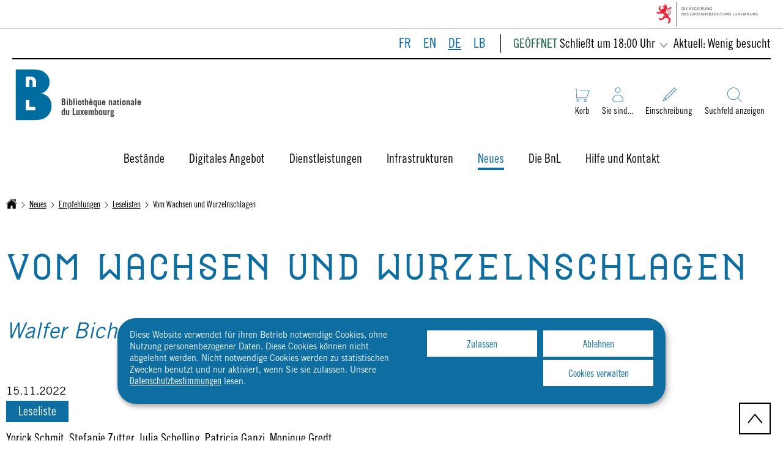

--- FILE ---
content_type: text/html
request_url: https://bnl.public.lu/de/a-la-une/coups-coeur/liste-lecture/2022/wachsen-wurzelnschlagen.html
body_size: 31138
content:

<!DOCTYPE HTML>
<html class="no-js" dir="ltr" lang="de">
<head>
  <meta charset="UTF-8"/>
  <script>
    !function (e) {
      var a = e.style
      e.className = 'js' + (void 0 == a.flexWrap && void 0 == a.WebkitFlexWrap && void 0 == a.msFlexWrap ? ' no-flexwrap' : '')
    }(document.documentElement)
  </script>
  <script>
    function cookieExists(name) {
      var cks = document.cookie.split(';');
      for (var i = 0; i < cks.length; i++) {
        if (cks[i].split('=')[0].trim() === name) {
          return true;
        }
      }
    }
    if (!cookieExists('isPublicWebsite')) {
      document.cookie = 'isPublicWebsite=true';
    }
  </script>
  <title>Vom Wachsen und Wurzelnschlagen - Bibliothèque nationale (BnL) - Luxembourg</title>
  
  
  
  
  <meta name="template" content="contentpage"/>
  <meta http-equiv="X-UA-Compatible" content="IE=edge"/>
  
  <meta name="viewport" content="width=device-width, initial-scale=1"/>
  
  
  <meta name="ctie_filter_not_display_on_gouv" content="false"/>
<meta name="cq:lastRolledout" content="2023/01/17 13:25:44"/>
<meta name="autoDescription" content="true"/>
<meta name="jcr:title" content="Vom Wachsen und Wurzelnschlagen"/>
<meta name="freeTag2" content="projects_tags:bnl2022/author/yorickschmit,projects_tags:bnl2022/author/stefaniezutter,projects_tags:bnl2022/author/juliaschelling,projects_tags:bnl2022/author/Patriciaganzi,projects_tags:bnl2022/author/Moniquegredt"/>
<meta name="contentLang" content="de"/>
<meta name="cq:lastRolledoutBy" content="msm-service"/>
<meta name="firstReleaseDate" content="2022/11/15 10:27:13"/>
<meta name="ctie_filter_year" content="2022"/>
<meta name="subtitle" content="Walfer Bicherdeeg"/>
<meta name="ctie_filter_yearmonth" content="2022/11"/>
<meta name="theme" content="tags_theme:bnl2022/readinglist"/>
<meta name="ctie_filter_language" content="de"/>

  <meta name="parentTitle" content="2022"/>
  
  <meta property="og:type" content="article"/>
  <meta property="og:title" content="Vom Wachsen und Wurzelnschlagen"/>
  
  <meta property="og:url" content="http://bnl.public.lu/de/a-la-une/coups-coeur/liste-lecture/2022/wachsen-wurzelnschlagen.html"/>
  <meta property="og:image" content="http://bnl.public.lu/dam-assets/coups-de-coeur/2022/novembre/wachsen-wurzelnschlagen/202211-walfer.jpg"/>
  <meta property="og:image:type" content="image/png"/>

  <meta property="externalUrl" content="http://bnl.public.lu/de/a-la-une/coups-coeur/liste-lecture/2022/wachsen-wurzelnschlagen.html"/>
  <meta property="twitter:card" content="summary"/>
  <meta property="twitter:title" content="Vom Wachsen und Wurzelnschlagen"/>
  
  <meta property="twitter:url" content="http://bnl.public.lu/de/a-la-une/coups-coeur/liste-lecture/2022/wachsen-wurzelnschlagen.html"/>
  <meta property="twitter:image" content="http://bnl.public.lu/dam-assets/coups-de-coeur/2022/novembre/wachsen-wurzelnschlagen/202211-walfer.jpg"/>

  

  

  

  
    
    <meta property="firstReleaseDateHour" content="2022-11-15 10:27:13"/>

  
  


  
    
    

    

    
    
    
<link rel="stylesheet" href="/etc.clientlibs/bnl2022/clientlibs/clientlib-dependencies.css" type="text/css">
<link rel="stylesheet" href="/etc.clientlibs/bnl2022/clientlibs/base.css" type="text/css">



    

  
    <link rel="apple-touch-icon" sizes="180x180" href="/etc.clientlibs/bnl2022/clientlibs/base/resources/images/favicons/apple-touch-icon.png"/>
    <link rel="icon" type="image/png" sizes="192x192" href="/etc.clientlibs/bnl2022/clientlibs/base/resources/images/favicons/android-chrome-192x192.png"/>
    <link rel="icon" type="image/png" sizes="512x512" href="/etc.clientlibs/bnl2022/clientlibs/base/resources/images/favicons/android-chrome-512x512.png"/>
    <link rel="manifest" href="/etc.clientlibs/bnl2022/clientlibs/base/resources/images/favicons/site.webmanifest"/>
    <meta name="msapplication-TileColor" content="#ffffff"/>
    <meta name="theme-color" content="#ffffff"/>

  
    
        <script type="opt-in" data-type="application/javascript" data-name="adobedtm" data-src="//assets.adobedtm.com/990f8e50757a/ed50d80a4fe9/launch-d53fe1a30190.min.js" async>
        </script>
    

  
</head>
<body id="top" class="page basicpage ">


    



    





    
        
            
            
    
        

    








    
        
            
            
<div class="skiplinks">
    <nav role="navigation" aria-label="Schnellzugriff">
        <ul>
            
                <li data-href-child="#headernav">
                    <a href="#headernav" data-href="#headernav">Zum Hauptmenü
                        <span aria-hidden="true"></span>
                    </a>
                </li>
            
                <li data-href-child="#headernav-mobile">
                    <a href="#headernav-mobile" data-href="#headernav-mobile">Zum Hauptmenü
                        <span aria-hidden="true"></span>
                    </a>
                </li>
            
                <li data-href-child="#main">
                    <a href="#main" data-href="#main">Zum Inhalt
                        <span aria-hidden="true"></span>
                    </a>
                </li>
            
        </ul>
    </nav>
</div>

    

            
        
    



    


<svg xmlns="http://www.w3.org/2000/svg" class="is-hidden iconset"><symbol id="icon-hierarchy-error" viewBox="0 0 24 24"><path d="M20.5 18c-.2-3.4-3-6-6.5-6h-2V5.9c1.4-.2 2.5-1.5 2.5-2.9 0-1.7-1.3-3-3-3s-3 1.3-3 3c0 1.5 1.1 2.7 2.5 2.9V12H9c-3.4 0-6.2 2.7-6.5 6-1.4.3-2.5 1.5-2.5 3 0 1.7 1.3 3 3 3s3-1.3 3-3c0-1.5-1.1-2.7-2.5-2.9C3.8 15.2 6.1 13 9 13h2v5.1c-1.4.2-2.5 1.5-2.5 2.9 0 1.7 1.3 3 3 3s3-1.3 3-3c0-1.5-1.1-2.7-2.5-2.9V13h2c2.9 0 5.2 2.2 5.5 5.1-1.4.2-2.5 1.4-2.5 2.9 0 1.7 1.3 3 3 3s3-1.3 3-3c0-1.5-1.1-2.7-2.5-3"/></symbol><symbol id="icon-home-breadcrumbs" viewBox="0 0 24 24"><path d="M20.1 7.4c.1.1.2.1.4.1.3 0 .5-.2.5-.5V2.5c0-.3-.2-.5-.5-.5H16c-.2 0-.4.1-.5.3s0 .4.1.5zM3 12.6V24h7v-7h4v7h7V12.6l-9-9z"/><path d="M23.9 12.7 12.4 1.1c-.2-.2-.5-.2-.7 0L.1 12.6c-.2.2-.2.5 0 .7s.5.2.7 0L12 2.2l11.1 11.1c.2.2.5.2.7 0 .2-.1.3-.4.1-.6"/></symbol><symbol id="icon-home-error" viewBox="0 0 24 24"><path d="M20.1 7.4c.1.1.2.1.4.1.3 0 .5-.2.5-.5V2.5c0-.3-.2-.5-.5-.5H16c-.2 0-.4.1-.5.3s0 .4.1.5zM3 12.6V24h7v-7h4v7h7V12.6l-9-9z"/><path d="M23.9 12.7 12.4 1.1c-.2-.2-.5-.2-.7 0L.1 12.6c-.2.2-.2.5 0 .7s.5.2.7 0L12 2.2l11.1 11.1c.2.2.5.2.7 0 .2-.1.3-.4.1-.6"/></symbol><symbol id="icon-search-anchor" viewBox="0 0 53.3 52.7"><path fill="#0e6da1" d="M22.2 1.7c-4.1 0-8 1.2-11.4 3.5-3.3 2.2-5.9 5.3-7.4 9-2.7 6.4-2 13.6 1.9 19.4 2.2 3.3 5.3 5.9 9 7.4 6.4 2.7 13.6 2 19.4-1.9 3.3-2.2 5.9-5.3 7.4-9 2.7-6.4 2-13.6-1.9-19.4-2.2-3.3-5.3-5.9-9-7.4-2.6-1-5.3-1.6-8-1.6m0-1.7c12.2 0 22.2 9.9 22.2 22.2s-9.9 22.2-22.2 22.2S0 34.4 0 22.2C0 9.9 9.9 0 22.2 0"/><path fill="#0e6da1" d="M52.1 52.7 37 37.6l1.2-1.2 15.1 15.1z"/></symbol><symbol id="icon-search-button" viewBox="0 0 44.4 43.9"><path d="M44.4 42.2 32.6 30.4c2.7-3.3 4.3-7.4 4.3-11.9C37 8.3 28.7 0 18.5 0q-3.75 0-7.2 1.5C2 5.4-2.4 16.2 1.5 25.5c3.9 9.4 14.7 13.9 24.2 10 2-.8 3.7-2 5.3-3.4l11.8 11.8zm-32.2-8.9c-2.9-1.2-5.3-3.2-7.1-5.8-3-4.5-3.6-10.2-1.5-15.2C4.8 9.4 6.8 7 9.4 5.2c4.5-3 10.2-3.6 15.2-1.5 2.9 1.2 5.3 3.2 7.1 5.8 3 4.5 3.6 10.2 1.5 15.2-1.2 2.9-3.2 5.3-5.8 7.1-2.7 1.8-5.8 2.7-9 2.7-2.1.1-4.2-.4-6.2-1.2"/></symbol><symbol id="icon-email-error" viewBox="0 0 24 24"><g><path d="m22.7 5-10.4 8.4c-.1.1-.2.1-.3.1s-.2 0-.3-.1L1.3 5c-.2.3-.3.6-.3 1v11c0 1.1.9 2 2 2h18c1.1 0 2-.9 2-2V6c0-.4-.1-.7-.3-1"/><path d="M22 4.3c-.3-.2-.6-.3-1-.3H3c-.4 0-.7.1-1 .3l10 8.1z"/></g><g display="none"><g fill="none" stroke="#000" stroke-linecap="round" stroke-linejoin="round" stroke-miterlimit="10" display="inline"><path d="M22.5 17c0 .8-.7 1.5-1.5 1.5H3c-.8 0-1.5-.7-1.5-1.5V6c0-.8.7-1.5 1.5-1.5h18c.8 0 1.5.7 1.5 1.5z"/><path d="m22 5-10 8L2 5"/></g></g></symbol><symbol id="icon-navigation-anchor" viewBox="0 0 26 20.8"><path fill="#006da1" d="M0 0h26v1.1H0zm0 9.9h26V11H0zm0 9.8h26v1.1H0z"/></symbol><symbol id="icon-navigation-close" viewBox="0 0 19.2 19.2"><path fill="#006da1" d="m.8 0 18.4 18.4-.8.8L0 .8z"/><path fill="#006da1" d="M0 18.4 18.4 0l.8.8L.8 19.2z"/></symbol><symbol id="icon-subnav-anchor" viewBox="0 0 24 24"><path d="M23 11H13V1c0-.6-.4-1-1-1s-1 .4-1 1v10H1c-.6 0-1 .4-1 1s.4 1 1 1h10v10c0 .6.4 1 1 1s1-.4 1-1V13h10c.6 0 1-.4 1-1s-.4-1-1-1"/></symbol><symbol id="icon-subnav-close" viewBox="0 0 19.2 19.2"><path fill="#006da1" d="m.8 0 18.4 18.4-.8.8L0 .8z"/><path fill="#006da1" d="M0 18.4 18.4 0l.8.8L.8 19.2z"/></symbol><symbol id="icon-langswitch" viewBox="0 0 24 24"><path d="M21.1 4.2c-.5 1.3-1.4 3.5-2.9 4.2q-.15.15-.3 0c-1.1-.3-2.1.1-2.7.4.2.3.5.8.7 1.8.2.1.6 0 .8-.1s.4-.1.6.1c1.2 1.2-.4 2.8-1.3 3.8l-.5.5.1.1c.2.2.5.5.6.9 0 .3-.1.6-.4.8-.5.5-1 .8-1.4 1-.1 1.7-1.4 2.7-3.5 2.7-1 0-2-2.5-2-3 0-.4.2-.7.3-1 .1-.2.2-.4.2-.5 0-.2-.4-.7-.9-1.1-.1-.1-.1-.2-.1-.4 0-.4-.1-.7-.2-.9-.3-.2-.8-.2-1.5-.2h-.8c-1.6 0-2-1.6-2-2.5 0-.2 0-3.9 2.9-4.5 1.3-.3 2.2-.2 2.7.2.3.4.4.6.5.7.5.4 1.5.2 2.3 0 .3-.1.5-.1.8-.2.1-.8.1-1.7 0-2-.6.3-1.2.3-1.7 0q-.75-.45-.9-1.5C10.4 2.1 13.1.9 15 .3c-1-.3-2-.4-3.1-.4C5.4 0 0 5.4 0 12s5.4 12 12 12 12-5.4 12-12c0-3-1.1-5.7-2.9-7.8"/></symbol><symbol id="icon-back-to-top" viewBox="0 0 24 24"><path d="M1.5 19.5c-.2 0-.4-.1-.6-.2-.4-.3-.5-1-.1-1.4l10.5-13c.2-.2.5-.4.8-.4s.6.1.8.4l11 13c.4.4.3 1.1-.1 1.4-.4.4-1.1.3-1.4-.1L12 7.1l-9.7 12c-.2.3-.5.4-.8.4"/></symbol><symbol id="icon-langswitch-button" viewBox="0 0 24 24"><path d="M12 19.5c-.3 0-.6-.1-.8-.4l-11-13c-.4-.4-.3-1.1.1-1.4.4-.4 1.1-.3 1.4.1L12 17 22.2 4.9c.4-.4 1-.5 1.4-.1s.5 1 .1 1.4l-11 13c-.1.2-.4.3-.7.3"/></symbol><symbol id="icon-dropdown-button" viewBox="0 0 24 24"><path d="M12 19.5c-.3 0-.6-.1-.8-.4l-11-13c-.4-.4-.3-1.1.1-1.4.4-.4 1.1-.3 1.4.1L12 17 22.2 4.9c.4-.4 1-.5 1.4-.1s.5 1 .1 1.4l-11 13c-.1.2-.4.3-.7.3"/></symbol><symbol id="icon-previous-pagination" viewBox="0 0 24 24"><path d="M18.5 24c-.2 0-.5-.1-.6-.2l-13-11c-.2-.2-.4-.5-.4-.8s.1-.6.4-.8l13-11c.4-.4 1.1-.3 1.4.1.4.4.3 1.1-.1 1.4L7 12l12.1 10.2c.4.4.5 1 .1 1.4-.1.3-.4.4-.7.4"/></symbol><symbol id="icon-next-pagination" viewBox="0 0 24 24"><path d="M5.5 24c-.3 0-.6-.1-.8-.4-.4-.4-.3-1.1.1-1.4L17 12 4.9 1.8c-.4-.4-.5-1-.1-1.4s1-.5 1.4-.1l13 11c.2.2.4.5.4.8s-.1.6-.4.8l-13 11c-.2 0-.5.1-.7.1"/></symbol><symbol id="icon-remove-shop" viewBox="0 0 24 24"><path d="m17.2 12 6.7-6.6c.1-.1.1-.3.1-.4s-.1-.3-.1-.4L19.4.1c-.1 0-.2-.1-.4-.1-.1 0-.3.1-.4.1L12 6.8 5.4.1C5.3 0 5.2 0 5 0c-.1 0-.2 0-.3.1L.2 4.6c-.2.2-.2.5 0 .7L6.8 12 .1 18.6c-.2.2-.2.5 0 .7l4.5 4.5c.1.1.3.2.4.2s.3-.1.4-.1l6.7-6.6 6.6 6.7h.3c.1 0 .3 0 .4-.1l4.5-4.5c.2-.2.2-.5 0-.7z"/><g display="none"><path fill="none" stroke="#000" stroke-linecap="round" stroke-linejoin="round" stroke-miterlimit="10" d="m7.5 12-7 7L5 23.5l7-7 7 7 4.5-4.5-7-7 7-7L19 .5l-7 7-7-7L.5 5z" display="inline"/></g></symbol><symbol id="icon-book-borrow" viewBox="0 0 48.1 45.7"><path fill="#006da1" d="M46.1 0H4C1.8 0 0 1.8 0 4v37.7c0 2.2 1.8 4 4 4h44.1V2c0-1.1-.9-2-2-2m.5 44.2H4c-1.4 0-2.5-1.1-2.5-2.5v-6.4c0-1.4 1.1-2.5 2.5-2.5h42.6v11.4M4 31.3c-1 0-1.8.3-2.5.9V4c0-1.4 1.1-2.5 2.5-2.5h42.1c.3 0 .5.2.5.5v29.3z"/></symbol><symbol id="icon-book-download" viewBox="0 0 60.4 46.5"><path fill="#006da1" d="M60.4 46.5H0V18.3h1.5V45h57.4V18.3h1.5z"/><path fill="#006da1" d="m30.2 33.1-.5-.5-14.2-14.2 1.1-1.1L30.2 31l13.6-13.6 1.1 1.1z"/><path fill="#006da1" d="M30.9 32h-1.5V0h1.5z"/></symbol><symbol id="icon-book-order" viewBox="0 0 49.2 47.7"><path fill="#006da1" d="M9.9 40c-1.7 0-3.1 1.4-3.1 3.1s1.4 3.1 3.1 3.1 3.1-1.4 3.1-3.1S11.6 40 9.9 40m0-1.5c2.5 0 4.6 2 4.6 4.6s-2 4.6-4.6 4.6-4.6-2-4.6-4.6 2.1-4.6 4.6-4.6M34.3 40c-1.7 0-3.1 1.4-3.1 3.1s1.4 3.1 3.1 3.1 3.1-1.4 3.1-3.1S36 40 34.3 40m0-1.5c2.5 0 4.6 2 4.6 4.6s-2 4.6-4.6 4.6-4.6-2-4.6-4.6 2.1-4.6 4.6-4.6M5.7 4.9V3.4H0v1.5h4.6v29.7h34.8l9.8-24.4H16v1.5h30.9l-8.6 21.4H6.1z"/></symbol><symbol id="icon-logo-facebook" viewBox="0 0 24 24"><path d="M24 12c0-6.6-5.4-12-12-12S0 5.4 0 12c0 6 4.4 11 10.1 11.9v-8.4h-3V12h3V9.4c0-3 1.8-4.7 4.5-4.7 1.3 0 2.7.2 2.7.2v3h-1.5c-1.5 0-2 .9-2 1.9V12h3.3l-.5 3.5h-2.8v8.4C19.6 23 24 18 24 12"/></symbol><symbol id="icon-logo-blueskycustom" viewBox="0 0 568 500.117"><path d="M123.121 33.664C188.241 82.553 258.281 181.68 284 234.873c25.719-53.192 95.759-152.32 160.879-201.21C491.866-1.611 568-28.907 568 57.947c0 17.346-9.945 145.713-15.778 166.555-20.275 72.453-94.155 90.933-159.875 79.748 114.875 19.55 144.097 84.31 80.986 149.07-119.86 122.992-172.272-30.86-185.702-70.281-2.462-7.227-3.614-10.608-3.631-7.733-.017-2.875-1.169.506-3.631 7.733-13.43 39.422-65.842 193.273-185.702 70.28-63.111-64.76-33.89-129.52 80.986-149.07-65.72 11.185-139.6-7.295-159.875-79.748C9.945 203.659 0 75.291 0 57.946 0-28.906 76.135-1.612 123.121 33.664"/></symbol><symbol id="icon-logo-google-plus" viewBox="0 0 24 24"><g><path d="M11.4 12.9c-.7-.5-1.4-1.3-1.4-1.5 0-.4 0-.6 1-1.4 1.2-1 1.9-2.2 1.9-3.6 0-1.2-.4-2.3-1-3h.5c.1 0 .2 0 .3-.1l1.4-1c.2-.1.2-.3.2-.5-.1-.2-.2-.3-.5-.3H7.6c-.7 0-1.3.1-2 .3-2.2.8-3.8 2.7-3.8 4.7 0 2.8 2.1 4.8 5 4.9-.1.2-.1.4-.1.6q0 .6.3 1.2h-.1c-2.7 0-5.2 1.3-6.1 3.3-.2.5-.4 1-.4 1.6 0 .5.1 1 .4 1.4.6 1 1.8 1.9 3.5 2.3.9.2 1.8.3 2.8.3.9 0 1.7-.1 2.5-.3 2.4-.7 4-2.5 4-4.5.1-2-.5-3.2-2.2-4.4m-7.7 4.5c0-1.4 1.8-2.7 3.9-2.7h.1c.5 0 .9.1 1.3.2.1.1.3.2.4.3 1 .7 1.6 1.1 1.8 1.8 0 .2.1.3.1.5 0 1.8-1.3 2.7-4 2.7-2.1 0-3.6-1.2-3.6-2.8M5.6 3.9c.3-.4.8-.6 1.2-.6h.1c1.3 0 2.6 1.5 2.9 3.3.1 1-.1 2-.6 2.5-.4.5-.8.7-1.3.7C6.5 9.7 5.2 8.2 5 6.4c-.2-1 0-1.9.6-2.5M23.5 9.5h-3v-3h-2v3h-3v2h3v3h2v-3h3z"/></g><g display="none"><g fill="none" stroke="#000" stroke-linejoin="round" stroke-miterlimit="10" display="inline"><path d="M11.4 12.9c-.7-.5-1.4-1.3-1.4-1.5 0-.4 0-.6 1-1.4 1.2-1 1.9-2.2 1.9-3.6 0-1.2-.4-2.3-1-3h.5c.1 0 .2 0 .3-.1l1.4-1c.2-.1.2-.3.2-.5-.1-.2-.2-.3-.5-.3H7.6c-.7 0-1.3.1-2 .3-2.2.8-3.8 2.7-3.8 4.7 0 2.8 2.1 4.8 5 4.9-.1.2-.1.4-.1.6q0 .6.3 1.2h-.1c-2.7 0-5.2 1.3-6.1 3.3-.2.5-.4 1-.4 1.6 0 .5.1 1 .4 1.4.6 1 1.8 1.9 3.5 2.3.9.2 1.8.3 2.8.3.9 0 1.7-.1 2.5-.3 2.4-.7 4-2.5 4-4.5.1-2-.5-3.2-2.2-4.4zm-7.7 4.5c0-1.4 1.8-2.7 3.9-2.7h.1c.5 0 .9.1 1.3.2.1.1.3.2.4.3 1 .7 1.6 1.1 1.8 1.8 0 .2.1.3.1.5 0 1.8-1.3 2.7-4 2.7-2.1 0-3.6-1.2-3.6-2.8zM5.6 3.9c.3-.4.8-.6 1.2-.6h.1c1.3 0 2.6 1.5 2.9 3.3.1 1-.1 2-.6 2.5-.4.5-.8.7-1.3.7C6.5 9.7 5.2 8.2 5 6.4c-.2-1 0-1.9.6-2.5zM23.5 9.5h-3v-3h-2v3h-3v2h3v3h2v-3h3z"/></g></g></symbol><symbol id="icon-logo-linkedin" viewBox="0 0 24 24"><path d="M20.4 20.4h-3.5v-5.5c0-1.3 0-3.1-1.9-3.1s-2.1 1.4-2.1 2.9v5.6H9.4V8.9h3.4v1.5c.7-1.2 2-1.9 3.3-1.9 3.5 0 4.2 2.4 4.2 5.4zm-15-13c-1.2 0-2-.9-2-2s.9-2 2-2 2 .9 2 2c.1 1.1-.9 2-2 2m1.7 13H3.6V8.9h3.5zM22.2 0H1.8C.9 0 .1.7.1 1.8v20.5c0 .9.8 1.8 1.8 1.8h20.4c.9 0 1.8-.7 1.8-1.8V1.8C23.9.7 23.1 0 22.2 0"/></symbol><symbol id="icon-logo-instagram" viewBox="0 0 24 24"><circle cx="12" cy="12" r="4"/><path d="M23.9 7.1c-.1-1.3-.3-2.1-.6-2.9-.2-.9-.6-1.5-1.3-2.2S20.7.9 19.9.6 18.3.1 17 0h-5C8.7 0 8.3 0 7 .1 5.8.1 4.9.3 4.1.6S2.7 1.4 2 2 .9 3.4.6 4.1c-.3.8-.5 1.7-.5 3C0 8.3 0 8.7 0 12s0 3.7.1 4.9c.1 1.3.3 2.1.6 2.9.2.8.6 1.5 1.3 2.2s1.3 1.1 2.1 1.4 1.6.5 2.9.6h5c3.3 0 3.7 0 4.9-.1 1.3-.1 2.1-.3 2.9-.6s1.5-.7 2.1-1.4c.7-.7 1.1-1.3 1.4-2.1s.5-1.6.6-2.9c.1-1.2.1-1.6.1-4.9s0-3.7-.1-4.9M12 18.2c-3.4 0-6.2-2.8-6.2-6.2S8.6 5.8 12 5.8s6.2 2.8 6.2 6.2-2.8 6.2-6.2 6.2M18.4 7c-.8 0-1.4-.6-1.4-1.4s.6-1.4 1.4-1.4 1.4.6 1.4 1.4S19.2 7 18.4 7"/></symbol><symbol id="icon-logo-rss" viewBox="0 0 24 24"><g><path d="M12.5 24h-1c0-6.4-5.2-11.5-11.5-11.5v-1c6.9 0 12.5 5.6 12.5 12.5M0 18.5V24h5.5c0-3.4-2.1-5.5-5.5-5.5"/><path d="M20 24h-1C19 13.5 10.5 5 0 5V4c11 0 20 9 20 20"/></g><g display="none"><g fill="none" stroke="#000" stroke-linejoin="round" stroke-miterlimit="10" display="inline"><path d="M0 12c6.6 0 12 5.4 12 12M5 23.5C5 21 3 19 .5 19v4.5zM0 4.5c10.8 0 19.5 8.7 19.5 19.5"/></g></g></symbol><symbol id="icon-logo-twitter" viewBox="0 0 24 24"><path d="M12.1 10.9 8.6 5.8H6.7l4.4 6.3.5.8 3.8 5.4h1.9l-4.6-6.6z"/><path d="M12 0C5.4 0 0 5.4 0 12s5.4 12 12 12 12-5.4 12-12S18.6 0 12 0m2.8 19.2L11 13.6l-4.8 5.6H5l5.5-6.4-5.5-8h4.2l3.6 5.3 4.5-5.3h1.2l-5.2 6.1 5.7 8.2h-4.2z"/></symbol><symbol id="icon-logo-email" viewBox="0 0 24 24"><g><path d="m22.7 5-10.4 8.4c-.1.1-.2.1-.3.1s-.2 0-.3-.1L1.3 5c-.2.3-.3.6-.3 1v11c0 1.1.9 2 2 2h18c1.1 0 2-.9 2-2V6c0-.4-.1-.7-.3-1"/><path d="M22 4.3c-.3-.2-.6-.3-1-.3H3c-.4 0-.7.1-1 .3l10 8.1z"/></g><g display="none"><g fill="none" stroke="#000" stroke-linecap="round" stroke-linejoin="round" stroke-miterlimit="10" display="inline"><path d="M22.5 17c0 .8-.7 1.5-1.5 1.5H3c-.8 0-1.5-.7-1.5-1.5V6c0-.8.7-1.5 1.5-1.5h18c.8 0 1.5.7 1.5 1.5z"/><path d="m22 5-10 8L2 5"/></g></g></symbol><symbol id="icon-logo-print" viewBox="0 0 24 24"><g><circle cx="3.5" cy="10.5" r=".5"/><path d="M21.5 7h-19C1.1 7 0 8.1 0 9.5v6C0 16.9 1.1 18 2.5 18H5v4.5c0 .3.2.5.5.5h13c.3 0 .5-.2.5-.5V18h2.5c1.4 0 2.5-1.1 2.5-2.5v-6C24 8.1 22.9 7 21.5 7m-18 5c-.8 0-1.5-.7-1.5-1.5S2.7 9 3.5 9 5 9.7 5 10.5 4.3 12 3.5 12M18 22H6v-7h12zM5.5 6h13c.3 0 .5-.2.5-.5v-1c0-.1-.1-.3-.1-.4l-3-3c-.1 0-.3-.1-.4-.1h-10c-.3 0-.5.2-.5.5v4c0 .3.2.5.5.5m10-4.5 3 3h-3z"/><path d="M7.5 17h9c.3 0 .5-.2.5-.5s-.2-.5-.5-.5h-9c-.3 0-.5.2-.5.5s.2.5.5.5M7.5 19h9c.3 0 .5-.2.5-.5s-.2-.5-.5-.5h-9c-.3 0-.5.2-.5.5s.2.5.5.5M7.5 21h9c.3 0 .5-.2.5-.5s-.2-.5-.5-.5h-9c-.3 0-.5.2-.5.5s.2.5.5.5"/></g><g display="none"><g fill="none" stroke="#000" stroke-linecap="round" stroke-linejoin="round" stroke-miterlimit="10" display="inline"><path d="M5.5 17.5h-3c-1.1 0-2-.9-2-2v-6c0-1.1.9-2 2-2h19c1.1 0 2 .9 2 2v6c0 1.1-.9 2-2 2h-3M5.5 5.5v-4h10l3 3v1"/><path d="M5.5 14.5h13v8h-13z"/><circle cx="3.5" cy="10.5" r="1"/><path d="M7.5 16.5h9M7.5 18.5h9M7.5 20.5h9M15.5 1.5v3h3"/></g></g></symbol><symbol id="icon-logo-youtube" viewBox="0 0 24 24"><path d="M20.1 4H3.9C1.8 4 0 5.8 0 7.9V17c0 2.2 1.8 4 3.9 4H20c2.2 0 3.9-1.8 3.9-3.9V7.9C24 5.8 22.2 4 20.1 4m-3.6 8.5-6.8 4.3c-.1.1-.2.1-.3.1s-.2 0-.2-.1c-.1 0-.2-.2-.2-.4V7.8c0-.2.1-.4.3-.4.2-.1.4-.1.5 0l6.8 4.3c.1.1.2.3.2.4s-.1.3-.3.4"/><g display="none"><path fill="none" stroke="#000" stroke-linejoin="round" stroke-miterlimit="10" d="M23.5 7.9c0-1.9-1.5-3.4-3.4-3.4H3.9C2 4.5.5 6 .5 7.9V17c0 1.9 1.5 3.4 3.4 3.4H20c1.9 0 3.4-1.5 3.4-3.4l.1-9.1zm-14 8.5V7.8l6.8 4.3z" display="inline"/></g></symbol><symbol id="icon-external-link" viewBox="0 0 24 24"><path d="M17 12.5c-.6 0-1 .4-1 1V19H5V8h5.5c.6 0 1-.4 1-1s-.4-1-1-1H4c-.6 0-1 .4-1 1v13c0 .6.4 1 1 1h13c.6 0 1-.4 1-1v-6.5c0-.6-.4-1-1-1"/><path d="M20.9 3.6c-.1-.2-.3-.4-.5-.5-.1-.1-.3-.1-.4-.1h-6c-.6 0-1 .4-1 1s.4 1 1 1h3.6L6.8 15.8c-.4.4-.4 1 0 1.4.2.2.5.3.7.3s.5-.1.7-.3L19 6.4V10c0 .6.4 1 1 1s1-.4 1-1V4c0-.1 0-.3-.1-.4"/></symbol><symbol id="icon-arrow-left" viewBox="0 0 24 24"><path d="M18.5 24c-.2 0-.5-.1-.6-.2l-13-11c-.2-.2-.4-.5-.4-.8s.1-.6.4-.8l13-11c.4-.4 1.1-.3 1.4.1.4.4.3 1.1-.1 1.4L7 12l12.1 10.2c.4.4.5 1 .1 1.4-.1.3-.4.4-.7.4"/></symbol><symbol id="icon-arrow-right" viewBox="0 0 24 24"><path d="M5.5 24c-.3 0-.6-.1-.8-.4-.4-.4-.3-1.1.1-1.4L17 12 4.9 1.8c-.4-.4-.5-1-.1-1.4s1-.5 1.4-.1l13 11c.2.2.4.5.4.8s-.1.6-.4.8l-13 11c-.2 0-.5.1-.7.1"/></symbol><symbol id="icon-album-infos-download" viewBox="0 0 24 24"><path d="M11.6 18.9c.1.1.2.1.4.1.1 0 .3-.1.4-.1l7-7c.1-.1.2-.4.1-.5-.1-.3-.3-.4-.5-.4h-3V.5c0-.3-.2-.5-.5-.5h-7c-.3 0-.5.2-.5.5V11H5c-.2 0-.4.1-.5.3s0 .4.1.5z"/><path d="M23 17.5c-.6 0-1 .4-1 1V22H2v-3.5c0-.6-.4-1-1-1s-1 .4-1 1V23c0 .6.4 1 1 1h22c.6 0 1-.4 1-1v-4.5c0-.6-.4-1-1-1"/></symbol><symbol id="icon-slideshow-download" viewBox="0 0 24 24"><path d="M11.6 18.9c.1.1.2.1.4.1.1 0 .3-.1.4-.1l7-7c.1-.1.2-.4.1-.5-.1-.3-.3-.4-.5-.4h-3V.5c0-.3-.2-.5-.5-.5h-7c-.3 0-.5.2-.5.5V11H5c-.2 0-.4.1-.5.3s0 .4.1.5z"/><path d="M23 17.5c-.6 0-1 .4-1 1V22H2v-3.5c0-.6-.4-1-1-1s-1 .4-1 1V23c0 .6.4 1 1 1h22c.6 0 1-.4 1-1v-4.5c0-.6-.4-1-1-1"/></symbol><symbol id="icon-gallery-album-download" viewBox="0 0 24 24"><path d="M11.6 18.9c.1.1.2.1.4.1.1 0 .3-.1.4-.1l7-7c.1-.1.2-.4.1-.5-.1-.3-.3-.4-.5-.4h-3V.5c0-.3-.2-.5-.5-.5h-7c-.3 0-.5.2-.5.5V11H5c-.2 0-.4.1-.5.3s0 .4.1.5z"/><path d="M23 17.5c-.6 0-1 .4-1 1V22H2v-3.5c0-.6-.4-1-1-1s-1 .4-1 1V23c0 .6.4 1 1 1h22c.6 0 1-.4 1-1v-4.5c0-.6-.4-1-1-1"/></symbol><symbol id="icon-gallery-album-category" viewBox="0 0 24 24"><path d="M.5 0C.4 0 .2.1.1.2c0 0-.1.2-.1.3V9c0 .1.1.3.1.4l14.5 14.5c.2.1.3.1.4.1h.1c.2 0 .3-.2.4-.3l1.9-6.2 6.2-1.9c.2-.1.3-.2.3-.4s0-.4-.1-.5L9.3.2C9.3.1 9.1 0 9 0zm5 8C4.1 8 3 6.9 3 5.5S4.1 3 5.5 3 8 4.1 8 5.5 6.9 8 5.5 8"/></symbol><symbol id="icon-box-organization-address" viewBox="0 0 24 24"><path d="M12 0C7.6 0 4 3.6 4 8c0 4.2 7.3 15.3 7.6 15.8.1.1.2.2.4.2s.3-.1.4-.2C12.7 23.3 20 12.3 20 8c0-4.4-3.6-8-8-8m0 11.5c-1.9 0-3.5-1.6-3.5-3.5s1.6-3.5 3.5-3.5 3.5 1.6 3.5 3.5-1.6 3.5-3.5 3.5"/></symbol><symbol id="icon-box-organization-phone" viewBox="0 0 24 24"><g><path d="M17.5 15.6c0-.2-.1-.4-.2-.5L16 13.7c-.2-.2-.3-.2-.5-.2s-.5.1-.7.3l-.5.5c-.2.2-.5.2-.7 0-1.5-1.2-2.9-2.6-4.1-4.1-.2-.2-.1-.5 0-.7L10 9q.3-.3.3-.6c0-.2-.1-.4-.2-.5L8.9 6.7c-.1-.2-.3-.2-.5-.2q-.3 0-.6.3l-.8.8c-.5.5-.7 1.3-.3 1.8 2 3.2 4.7 5.9 7.9 7.9.5.3 1.3.2 1.8-.3l.3-.3.5-.5q.3-.3.3-.6"/><path d="M12 0C5.4 0 0 5.4 0 12s5.4 12 12 12 12-5.4 12-12S18.6 0 12 0m8.4 17.8c-.2.2-.5.3-.7.1s-.3-.5-.1-.7c1.1-1.5 1.6-3.3 1.6-5.2 0-5.1-4.1-9.2-9.2-9.2S2.8 6.9 2.8 12s4.1 9.2 9.2 9.2c2.4 0 4-.6 4.6-1.8.3-.5.3-1.1.3-1.5-.5.4-1 .6-1.6.6-.4 0-.9-.1-1.2-.3-3.3-2.1-6.1-4.9-8.2-8.2-.6-1-.5-2.3.4-3.1l.8-.8c.7-.7 1.9-.8 2.5-.1l1.3 1.3c.3.3.5.8.5 1.3s-.2.9-.6 1.3l-.1.1q1.5 1.8 3.3 3.3l.2-.2c.7-.7 1.9-.7 2.5-.1l1.3 1.3c.3.3.5.8.5 1.3s-.2.9-.6 1.3l-.2.2c.2.6.3 1.6-.1 2.5-.5 1.2-1.9 2.6-5.6 2.6-5.6 0-10.2-4.6-10.2-10.2S6.4 1.8 12 1.8 22.2 6.4 22.2 12c0 2.1-.6 4.1-1.8 5.8"/></g><g display="none"><g fill="none" stroke="#000" stroke-linecap="round" stroke-linejoin="round" stroke-miterlimit="10" display="inline"><path d="M10.2 9c.6-.6.7-1.6.1-2.2L8.8 5.3c-.6-.6-1.6-.5-2.2.1l-.9 1c-.8.8-1 2-.4 2.9 2.4 3.8 5.7 7.1 9.5 9.5.9.6 2.1.4 2.9-.4l.9-.9c.6-.6.7-1.6.1-2.2l-1.5-1.5c-.6-.6-1.5-.5-2.2.1l-.6.6c-1.7-1.4-3.4-3-4.7-4.7z"/><path d="M18 18c.5.5 1.6 5.5-6 5.5C5.6 23.5.5 18.4.5 12S5.6.5 12 .5 23.5 5.6 23.5 12c0 2.4-.7 4.7-2 6.5"/></g></g></symbol><symbol id="icon-box-organization-fax" viewBox="0 0 24 24"><path d="M0 7.5v13c0 .8.7 1.5 1.5 1.5H2V6h-.5C.7 6 0 6.7 0 7.5M7.5 3H6V.5c0-.3-.2-.5-.5-.5S5 .2 5 .5v2.6c-1.1.2-2 1.2-2 2.4v16C3 22.9 4.1 24 5.5 24h2c1.4 0 2.5-1.1 2.5-2.5v-16C10 4.1 8.9 3 7.5 3M21.5 6H11v16h10.5c.8 0 1.5-.7 1.5-1.5v-13c0-.8-.7-1.5-1.5-1.5M14 18h-1v-1h1zm0-2h-1v-1h1zm0-2h-1v-1h1zm3 4h-1v-1h1zm0-2h-1v-1h1zm0-2h-1v-1h1zm3 4h-1v-1h1zm0-2h-1v-1h1zm0-2h-1v-1h1zm0-3.5c0 .3-.2.5-.5.5h-6c-.3 0-.5-.2-.5-.5v-2c0-.3.2-.5.5-.5h6c.3 0 .5.2.5.5z"/><path d="M22 6.5h-1V2.7L18.8 1H13v5.5h-1v-6c0-.3.2-.5.5-.5H19c.1 0 .2 0 .3.1l2.5 2c.1.1.2.2.2.4z"/><path d="M14 2h3.5v1H14zM14 4h6v1h-6z"/></symbol><symbol id="icon-box-organization-email" viewBox="0 0 24 24"><g><path d="m22.7 5-10.4 8.4c-.1.1-.2.1-.3.1s-.2 0-.3-.1L1.3 5c-.2.3-.3.6-.3 1v11c0 1.1.9 2 2 2h18c1.1 0 2-.9 2-2V6c0-.4-.1-.7-.3-1"/><path d="M22 4.3c-.3-.2-.6-.3-1-.3H3c-.4 0-.7.1-1 .3l10 8.1z"/></g><g display="none"><g fill="none" stroke="#000" stroke-linecap="round" stroke-linejoin="round" stroke-miterlimit="10" display="inline"><path d="M22.5 17c0 .8-.7 1.5-1.5 1.5H3c-.8 0-1.5-.7-1.5-1.5V6c0-.8.7-1.5 1.5-1.5h18c.8 0 1.5.7 1.5 1.5z"/><path d="m22 5-10 8L2 5"/></g></g></symbol><symbol id="icon-geoportail-phone" viewBox="0 0 24 24"><g><path d="M17.5 15.6c0-.2-.1-.4-.2-.5L16 13.7c-.2-.2-.3-.2-.5-.2s-.5.1-.7.3l-.5.5c-.2.2-.5.2-.7 0-1.5-1.2-2.9-2.6-4.1-4.1-.2-.2-.1-.5 0-.7L10 9q.3-.3.3-.6c0-.2-.1-.4-.2-.5L8.9 6.7c-.1-.2-.3-.2-.5-.2q-.3 0-.6.3l-.8.8c-.5.5-.7 1.3-.3 1.8 2 3.2 4.7 5.9 7.9 7.9.5.3 1.3.2 1.8-.3l.3-.3.5-.5q.3-.3.3-.6"/><path d="M12 0C5.4 0 0 5.4 0 12s5.4 12 12 12 12-5.4 12-12S18.6 0 12 0m8.4 17.8c-.2.2-.5.3-.7.1s-.3-.5-.1-.7c1.1-1.5 1.6-3.3 1.6-5.2 0-5.1-4.1-9.2-9.2-9.2S2.8 6.9 2.8 12s4.1 9.2 9.2 9.2c2.4 0 4-.6 4.6-1.8.3-.5.3-1.1.3-1.5-.5.4-1 .6-1.6.6-.4 0-.9-.1-1.2-.3-3.3-2.1-6.1-4.9-8.2-8.2-.6-1-.5-2.3.4-3.1l.8-.8c.7-.7 1.9-.8 2.5-.1l1.3 1.3c.3.3.5.8.5 1.3s-.2.9-.6 1.3l-.1.1q1.5 1.8 3.3 3.3l.2-.2c.7-.7 1.9-.7 2.5-.1l1.3 1.3c.3.3.5.8.5 1.3s-.2.9-.6 1.3l-.2.2c.2.6.3 1.6-.1 2.5-.5 1.2-1.9 2.6-5.6 2.6-5.6 0-10.2-4.6-10.2-10.2S6.4 1.8 12 1.8 22.2 6.4 22.2 12c0 2.1-.6 4.1-1.8 5.8"/></g><g display="none"><g fill="none" stroke="#000" stroke-linecap="round" stroke-linejoin="round" stroke-miterlimit="10" display="inline"><path d="M10.2 9c.6-.6.7-1.6.1-2.2L8.8 5.3c-.6-.6-1.6-.5-2.2.1l-.9 1c-.8.8-1 2-.4 2.9 2.4 3.8 5.7 7.1 9.5 9.5.9.6 2.1.4 2.9-.4l.9-.9c.6-.6.7-1.6.1-2.2l-1.5-1.5c-.6-.6-1.5-.5-2.2.1l-.6.6c-1.7-1.4-3.4-3-4.7-4.7z"/><path d="M18 18c.5.5 1.6 5.5-6 5.5C5.6 23.5.5 18.4.5 12S5.6.5 12 .5 23.5 5.6 23.5 12c0 2.4-.7 4.7-2 6.5"/></g></g></symbol><symbol id="icon-geoportail-email" viewBox="0 0 24 24"><g><path d="m22.7 5-10.4 8.4c-.1.1-.2.1-.3.1s-.2 0-.3-.1L1.3 5c-.2.3-.3.6-.3 1v11c0 1.1.9 2 2 2h18c1.1 0 2-.9 2-2V6c0-.4-.1-.7-.3-1"/><path d="M22 4.3c-.3-.2-.6-.3-1-.3H3c-.4 0-.7.1-1 .3l10 8.1z"/></g><g display="none"><g fill="none" stroke="#000" stroke-linecap="round" stroke-linejoin="round" stroke-miterlimit="10" display="inline"><path d="M22.5 17c0 .8-.7 1.5-1.5 1.5H3c-.8 0-1.5-.7-1.5-1.5V6c0-.8.7-1.5 1.5-1.5h18c.8 0 1.5.7 1.5 1.5z"/><path d="m22 5-10 8L2 5"/></g></g></symbol><symbol id="icon-geoportail-direction" viewBox="0 0 24 24"><path d="M23.9.1q-.3-.15-.6 0l-23 12c-.2.1-.3.3-.3.5.1.2.3.4.5.4H11v10.5c0 .2.2.4.4.5h.1c.2 0 .4-.1.4-.3l12-23q.15-.3 0-.6"/></symbol><symbol id="icon-geoportail-website" viewBox="0 0 24 24"><path d="M5.6 14.5c-.3 0-.5-.2-.5-.4l-.6-4c0-.3.1-.5.4-.6.3 0 .5.1.6.4l.3 1.9c.1-.4.8-.4.9 0L7 9.9c0-.3.3-.5.6-.4s.4.3.4.6l-.6 4c0 .2-.2.4-.5.4-.2 0-.4-.1-.5-.3l-.2-.5-.2.5c0 .2-.2.3-.4.3M11.6 14.5c-.3 0-.5-.2-.5-.4l-.6-4c0-.3.1-.5.4-.6.3 0 .5.1.6.4l.3 1.9c.1-.2.3-.3.5-.3s.4.1.5.3l.2-1.9c0-.3.3-.5.6-.4.3 0 .5.3.4.6l-.6 4c0 .2-.2.4-.5.4-.2 0-.4-.1-.5-.3l-.2-.5-.2.5c0 .2-.2.3-.4.3M18.9 14.5c-.2 0-.4-.1-.5-.3l-.2-.5-.2.5c-.1.2-.3.4-.5.3-.2 0-.4-.2-.5-.4l-.6-4c0-.3.1-.5.4-.6.3 0 .5.1.6.4l.3 1.9c.1-.2.3-.3.5-.3s.4.1.5.3l.3-1.9c0-.3.3-.5.6-.4.3 0 .5.3.4.6l-.6 4c0 .2-.2.4-.5.4M9.7 18c.6 1.2 1.3 2.5 2.2 3.7l.1-.1c.9-1.2 1.6-2.4 2.2-3.7H9.7zM8.6 18H3.5c1.8 2.6 4.7 4.3 7.9 4.5l-.1-.2c-1.2-1.4-2-2.8-2.7-4.3M12.8 22.3l-.2.2c3.2-.2 6.1-1.9 7.9-4.5h-5.2c-.6 1.4-1.4 2.9-2.5 4.3M14.6 6c-.6-1.3-1.5-2.5-2.5-3.7H12l-.1.1C10.9 3.5 10 4.7 9.4 6zM15.7 6h5c-1.8-2.6-4.7-4.3-7.9-4.5l.1.2C14.1 3 15 4.5 15.7 6M11.2 1.7l.1-.1C8 1.7 5.1 3.4 3.3 6h5C9 4.5 10 3 11.2 1.7"/><path d="M23.5 8h-1.8c-.1-.3-.3-.7-.5-1H16c.1.3.2.7.3 1h-1c-.1-.3-.2-.7-.3-1H9c-.1.3-.2.7-.3 1h-1c.1-.3.2-.7.3-1H2.7c-.2.3-.3.7-.5 1H.5c-.3 0-.5.2-.5.5v7c0 .3.2.5.5.5h1.9c.1.3.3.7.5 1h5.4c-.1-.3-.2-.7-.3-1h1.1c.1.3.2.7.3 1h5.5c.1-.3.2-.7.3-1h1.1c-.1.3-.2.7-.3 1h5.4c.2-.3.3-.7.5-1h1.8c.3 0 .5-.2.5-.5v-7c-.2-.3-.4-.5-.7-.5m-.5 7H1V9h22z"/></symbol><symbol id="icon-geoportail-more" viewBox="0 0 24 24"><g><circle cx="3" cy="12" r="3"/><circle cx="12" cy="12" r="3"/><circle cx="21" cy="12" r="3"/></g><g display="none"><g fill="none" stroke="#000" stroke-linecap="round" stroke-linejoin="round" stroke-miterlimit="10" display="inline"><circle cx="3" cy="12" r="2.5"/><circle cx="12" cy="12" r="2.5"/><circle cx="21" cy="12" r="2.5"/></g></g></symbol><symbol id="icon-user-cog" viewBox="0 0 24 24"><path d="M23.5 10h-2.9c-.2-.8-.5-1.7-.8-2.3l2-2c.2-.2.2-.3.2-.4 0-.2 0-.3-.1-.4l-2.8-2.8c-.2-.2-.5-.2-.7 0l-2 2c-.7-.3-1.5-.6-2.3-.8V.5c-.1-.3-.3-.5-.6-.5h-3c-.3 0-.5.2-.5.5v2.9c-.8.2-1.7.4-2.3.7l-2-2c-.2-.2-.5-.2-.7 0L2.1 4.9c-.2.2-.2.5 0 .7l2 2c-.3.7-.5 1.6-.7 2.4H.5c-.3 0-.5.2-.5.5v3c0 .3.2.5.5.5h2.9c.2.8.5 1.7.8 2.3l-2 2c-.2.2-.2.3-.2.4 0 .2 0 .3.1.4l2.8 2.8c.2.2.5.2.7 0l2-2c.7.3 1.5.6 2.3.8v2.9c0 .3.2.5.5.5h3c.3 0 .5-.2.5-.5v-2.9c.8-.2 1.7-.5 2.3-.8l2 2c.2.2.5.2.7 0l2.8-2.8c.2-.2.2-.5 0-.7l-2-2c.3-.7.6-1.5.8-2.3h2.9c.3 0 .5-.2.5-.5v-3c.1-.4-.1-.6-.4-.6M12 16c-2.2 0-4-1.8-4-4s1.8-4 4-4 4 1.8 4 4-1.8 4-4 4"/><g display="none"><g fill="none" stroke="#000" stroke-linecap="round" stroke-linejoin="round" stroke-miterlimit="10" display="inline"><path d="M20.3 13.5h3.2v-3h-3.2c-.2-.9-.6-2.2-1-2.9l2.3-2.3-2.8-2.8-2.3 2.3c-.7-.5-2.1-.8-2.9-1V.5h-3v3.2c-1 .3-2.3.6-3 1.1L5.3 2.5 2.5 5.3l2.3 2.3c-.5.7-.8 2.1-1 2.9H.5v3h3.2c.2.9.6 2.2 1 2.9l-2.3 2.3 2.8 2.8 2.3-2.3c.7.5 2.1.8 2.9 1v3.2h3v-3.2c.9-.2 2.2-.6 2.9-1l2.3 2.3 2.8-2.8-2.3-2.3c.6-.7.9-2 1.2-2.9"/><circle cx="12" cy="12" r="4.5"/></g></g></symbol><symbol id="icon-user-logout" viewBox="0 0 24 24"><path d="m12.9 14-1.4 1.4c-.6.6-.6 1.5 0 2.1.3.3.7.4 1.1.4s.8-.1 1.1-.4l4-4c.1-.1.3-.3.3-.5.1-.2.1-.4.1-.5s0-.4-.1-.5c-.1-.2-.2-.4-.3-.5l-4-4c-.6-.6-1.5-.6-2.1 0s-.6 1.5 0 2.1L13 11H1.1C1.8 5.4 6.7 1 12.5 1 18.9 1 24 6.1 24 12.5S18.9 24 12.5 24C6.7 24 1.8 19.6 1.1 14z"/></symbol><symbol id="icon-remove-circle-1" viewBox="0 0 24 24"><path d="M11.5 0C5.2 0 0 5.1 0 11.5c0 3.1 1.2 6 3.4 8.1 2.2 2.2 5.1 3.4 8.1 3.4C17.8 23 23 17.9 23 11.5 23 5.2 17.9 0 11.5 0m4.6 15.4c.2.2.2.5 0 .7-.1.1-.2.1-.4.1-.1 0-.3 0-.4-.1l-3.9-3.9-3.9 3.9c-.1.1-.2.1-.4.1-.1 0-.3 0-.4-.1-.2-.2-.2-.5 0-.7l3.9-3.9-3.7-3.9c-.2-.2-.2-.5 0-.7s.5-.2.7 0l3.9 3.9 3.9-3.9c.2-.2.5-.2.7 0s.2.5 0 .7l-3.9 3.9z"/><g display="none"><g fill="none" stroke="#000" stroke-linecap="round" stroke-linejoin="round" stroke-miterlimit="10" display="inline"><circle cx="11.5" cy="11.5" r="11"/><path d="m15.7 7.3-8.4 8.4M15.7 15.7 7.3 7.3"/></g></g></symbol><symbol id="icon-filter-anchor" viewBox="0 0 24 24.1"><path d="M13.8 24.1q-.45 0-.9-.3L9.4 21c-.3-.3-.5-.7-.5-1.1v-7.6c0-.2-.1-.3-.2-.4L.3 2.4C0 1.9-.1 1.3.1.8.4.3.9 0 1.4 0h21.2c.6 0 1.1.3 1.3.8s.2 1.1-.2 1.5l-8.3 9.6c-.1.1-.2.3-.2.4v10.4c0 .5-.3 1-.8 1.2-.2.2-.4.2-.6.2"/></symbol><symbol id="icon-filter-summary" viewBox="0 0 24 24"><g><path d="M2.7 2.1C1.3 2.1.2 3.2.2 4.6s1.1 2.5 2.5 2.5S5.2 6 5.2 4.6 4.1 2.1 2.7 2.1M8.8 6H23c.6 0 1-.4 1-1s-.4-1-1-1H8.8c-.6 0-1 .4-1 1s.4 1 1 1M2.7 10.1c-1.4 0-2.5 1.1-2.5 2.5s1.1 2.5 2.5 2.5 2.5-1.1 2.5-2.5-1.1-2.5-2.5-2.5M23 12H8.8c-.6 0-1 .4-1 1s.4 1 1 1H23c.6 0 1-.4 1-1s-.4-1-1-1M2.7 18.1c-1.4 0-2.5 1.1-2.5 2.5s1.1 2.5 2.5 2.5 2.5-1.1 2.5-2.5-1.1-2.5-2.5-2.5M23 20H8.8c-.6 0-1 .4-1 1s.4 1 1 1H23c.6 0 1-.4 1-1s-.4-1-1-1"/></g><g display="none"><g fill="none" stroke="#000" stroke-linecap="round" stroke-linejoin="round" stroke-miterlimit="10" display="inline"><circle cx="2.5" cy="4.5" r="2"/><path d="M8.6 4.4h14.9"/><circle cx="2.5" cy="12.5" r="2"/><path d="M8.6 12.4h14.9"/><circle cx="2.5" cy="20.5" r="2"/><path d="M8.6 20.4h14.9"/></g></g></symbol><symbol id="icon-filter-close" viewBox="0 0 24 24"><path d="M13.4 12 23.7 1.7c.4-.4.4-1 0-1.4s-1-.4-1.4 0L12 10.6 1.7.3C1.3-.1.7-.1.3.3s-.4 1 0 1.4L10.6 12 .3 22.3c-.4.4-.4 1 0 1.4.2.2.4.3.7.3s.5-.1.7-.3L12 13.4l10.3 10.3c.2.2.5.3.7.3.3 0 .5-.1.7-.3.4-.4.4-1 0-1.4z"/><g display="none"><g fill="none" stroke="#000" stroke-linecap="round" stroke-linejoin="round" stroke-miterlimit="10" display="inline"><path d="m.5.5 23 23M23.5.5l-23 23"/></g></g></symbol><symbol id="icon-filter" viewBox="0 0 24 24"><path d="M12 19.5c-.3 0-.6-.1-.8-.4l-11-13c-.4-.4-.3-1.1.1-1.4.4-.4 1.1-.3 1.4.1L12 17 22.2 4.9c.4-.4 1-.5 1.4-.1s.5 1 .1 1.4l-11 13c-.1.2-.4.3-.7.3"/></symbol><symbol id="icon-search-view-grid" viewBox="0 0 24 24"><g><path d="M14.5 0h-6c-.3 0-.5.2-.5.5v6c0 .3.2.5.5.5h6c.3 0 .5-.2.5-.5v-6c0-.3-.2-.5-.5-.5M6.5 0h-6C.2 0 0 .2 0 .5v6c0 .3.2.5.5.5h6c.3 0 .5-.2.5-.5v-6c0-.3-.2-.5-.5-.5M22.5 0h-6c-.3 0-.5.2-.5.5v6c0 .3.2.5.5.5h6c.3 0 .5-.2.5-.5v-6c0-.3-.2-.5-.5-.5M14.5 8h-6c-.3 0-.5.2-.5.5v6c0 .3.2.5.5.5h6c.3 0 .5-.2.5-.5v-6c0-.3-.2-.5-.5-.5M6.5 8h-6c-.3 0-.5.2-.5.5v6c0 .3.2.5.5.5h6c.3 0 .5-.2.5-.5v-6c0-.3-.2-.5-.5-.5M22.5 8h-6c-.3 0-.5.2-.5.5v6c0 .3.2.5.5.5h6c.3 0 .5-.2.5-.5v-6c0-.3-.2-.5-.5-.5M14.5 16h-6c-.3 0-.5.2-.5.5v6c0 .3.2.5.5.5h6c.3 0 .5-.2.5-.5v-6c0-.3-.2-.5-.5-.5M6.5 16h-6c-.3 0-.5.2-.5.5v6c0 .3.2.5.5.5h6c.3 0 .5-.2.5-.5v-6c0-.3-.2-.5-.5-.5M22.5 16h-6c-.3 0-.5.2-.5.5v6c0 .3.2.5.5.5h6c.3 0 .5-.2.5-.5v-6c0-.3-.2-.5-.5-.5"/></g><g display="none"><g fill="none" stroke="#000" stroke-linecap="round" stroke-linejoin="round" stroke-miterlimit="10" display="inline"><path d="M8.5.5h6v6h-6zM.5.5h6v6h-6zM16.5.5h6v6h-6zM8.5 8.5h6v6h-6zM.5 8.5h6v6h-6zM16.5 8.5h6v6h-6zM8.5 16.5h6v6h-6zM.5 16.5h6v6h-6zM16.5 16.5h6v6h-6z"/></g></g></symbol><symbol id="icon-search-view-list" viewBox="0 0 24 24"><g><path d="M23.5 1h-15c-.3 0-.5.2-.5.5v5c0 .3.2.5.5.5h15c.3 0 .5-.2.5-.5v-5c0-.3-.2-.5-.5-.5M23.5 9h-15c-.3 0-.5.2-.5.5v5c0 .3.2.5.5.5h15c.3 0 .5-.2.5-.5v-5c0-.3-.2-.5-.5-.5M23.5 17h-15c-.3 0-.5.2-.5.5v5c0 .3.2.5.5.5h15c.3 0 .5-.2.5-.5v-5c0-.3-.2-.5-.5-.5M5.5 1h-5c-.3 0-.5.2-.5.5v5c0 .3.2.5.5.5h5c.3 0 .5-.2.5-.5v-5c0-.3-.2-.5-.5-.5M5.5 9h-5c-.3 0-.5.2-.5.5v5c0 .3.2.5.5.5h5c.3 0 .5-.2.5-.5v-5c0-.3-.2-.5-.5-.5M5.5 17h-5c-.3 0-.5.2-.5.5v5c0 .3.2.5.5.5h5c.3 0 .5-.2.5-.5v-5c0-.3-.2-.5-.5-.5"/></g><g display="none"><g fill="none" stroke="#000" stroke-linecap="round" stroke-linejoin="round" stroke-miterlimit="10" display="inline"><path d="M8.5 1.5h15v5h-15zM8.5 9.5h15v5h-15zM8.5 17.5h15v5h-15zM.5 1.5h5v5h-5zM.5 9.5h5v5h-5zM.5 17.5h5v5h-5z"/></g></g></symbol><symbol id="icon-slide-download" viewBox="0 0 24 24"><path d="M19.4 15.6q-.3-.6-.9-.6H15v-1.5c0-.6-.4-1-1-1s-1 .4-1 1V16c0 .6.4 1 1 1h2l-4.5 4.6L7 17h2c.6 0 1-.4 1-1v-2.5c0-.6-.4-1-1-1s-1 .4-1 1V15H4.5c-.4 0-.8.3-.9.6-.2.4-.1.8.3 1.1l7 7c.2.2.4.3.7.3.2 0 .5-.1.7-.3l7-7c.2-.2.3-.7.1-1.1M14 11.5c.6 0 1-.4 1-1v-2c0-.6-.4-1-1-1s-1 .4-1 1v2c0 .6.4 1 1 1M9 11.5c.6 0 1-.4 1-1v-2c0-.6-.4-1-1-1s-1 .4-1 1v2c0 .6.4 1 1 1M14 6.5c.6 0 1-.4 1-1v-1c0-.6-.4-1-1-1s-1 .4-1 1v1c0 .6.4 1 1 1M9 6.5c.6 0 1-.4 1-1v-1c0-.6-.4-1-1-1s-1 .4-1 1v1c0 .6.4 1 1 1M14 2.5c.6 0 1-.4 1-1V1c0-.6-.4-1-1-1s-1 .4-1 1v.5c0 .6.4 1 1 1M9 2.5c.6 0 1-.4 1-1V1c0-.6-.4-1-1-1S8 .4 8 1v.5c0 .6.4 1 1 1"/></symbol><symbol id="icon-slide-arrow-left" viewBox="0 0 24 24"><path d="M18.5 24c-.2 0-.5-.1-.6-.2l-13-11c-.2-.2-.4-.5-.4-.8s.1-.6.4-.8l13-11c.4-.4 1.1-.3 1.4.1.4.4.3 1.1-.1 1.4L7 12l12.1 10.2c.4.4.5 1 .1 1.4-.1.3-.4.4-.7.4"/></symbol><symbol id="icon-slide-arrow-right" viewBox="0 0 24 24"><path d="M5.5 24c-.3 0-.6-.1-.8-.4-.4-.4-.3-1.1.1-1.4L17 12 4.9 1.8c-.4-.4-.5-1-.1-1.4s1-.5 1.4-.1l13 11c.2.2.4.5.4.8s-.1.6-.4.8l-13 11c-.2 0-.5.1-.7.1"/></symbol><symbol id="icon-close-youtube-privacy" viewBox="0 0 24 24"><path d="M13.4 12 23.7 1.7c.4-.4.4-1 0-1.4s-1-.4-1.4 0L12 10.6 1.7.3C1.3-.1.7-.1.3.3s-.4 1 0 1.4L10.6 12 .3 22.3c-.4.4-.4 1 0 1.4.2.2.4.3.7.3s.5-.1.7-.3L12 13.4l10.3 10.3c.2.2.5.3.7.3.3 0 .5-.1.7-.3.4-.4.4-1 0-1.4z"/><g display="none"><g fill="none" stroke="#000" stroke-linecap="round" stroke-linejoin="round" stroke-miterlimit="10" display="inline"><path d="m.5.5 23 23M23.5.5l-23 23"/></g></g></symbol><symbol id="icon-registration" viewBox="0 0 56.3 56.3"><path fill="#0e6da1" d="m53.8 7.7-5.2-5.2-36.4 36.4 5.2 5.2zm-40.3 39-3.9-3.9L7 49.3zm42.8-39L17.4 46.6l-7.7-7.7L48.6 0zM16.6 47.3 3.8 52.5 9 39.6z"/></symbol><symbol id="icon-profile" viewBox="0 0 38.4 52.7"><path fill="#0e6da1" d="M19.2 27.3c-9.6 0-17.4 7.8-17.4 17.4 0 .9.4 1.7 1.1 2.2 1.1.9 2.4 1.7 3.8 2.1 1.9.7 3.8 1.1 5.8 1.4 2.2.3 4.5.5 6.8.5s4.5-.2 6.8-.5c2-.3 3.9-.7 5.8-1.4 1.4-.5 2.7-1.2 3.7-2.1.7-.5 1.1-1.3 1.1-2.2-.1-9.6-7.9-17.4-17.5-17.4m0-1.7c10.6 0 19.2 8.6 19.2 19.2S0 55.4 0 44.8s8.6-19.2 19.2-19.2M19.2 1.7c-4.3 0-7.8 3.5-7.8 7.9 0 3.1 1.9 6 4.8 7.2 4 1.7 8.6-.2 10.3-4.3 1.6-4-.2-8.5-4.1-10.2-1.1-.3-2.2-.6-3.2-.6m0-1.7c5.3 0 9.6 4.3 9.6 9.6s-4.3 9.6-9.6 9.6-9.6-4.3-9.6-9.6S13.9 0 19.2 0"/></symbol><symbol id="icon-shopping-cart" viewBox="0 0 49.2 47.7"><path fill="#006da1" d="M9.9 40c-1.7 0-3.1 1.4-3.1 3.1s1.4 3.1 3.1 3.1 3.1-1.4 3.1-3.1S11.6 40 9.9 40m0-1.5c2.5 0 4.6 2 4.6 4.6s-2 4.6-4.6 4.6-4.6-2-4.6-4.6 2.1-4.6 4.6-4.6M34.3 40c-1.7 0-3.1 1.4-3.1 3.1s1.4 3.1 3.1 3.1 3.1-1.4 3.1-3.1S36 40 34.3 40m0-1.5c2.5 0 4.6 2 4.6 4.6s-2 4.6-4.6 4.6-4.6-2-4.6-4.6 2.1-4.6 4.6-4.6M5.7 4.9V3.4H0v1.5h4.6v29.7h34.8l9.8-24.4H16v1.5h30.9l-8.6 21.4H6.1z"/></symbol><symbol id="icon-basket-view" viewBox="0 0 24 24"><g><path d="M23.5 9H.5c-.3 0-.5.2-.5.5v2c0 .3.2.5.5.5h.6L3 22.6c0 .2.3.4.5.4h17c.2 0 .4-.2.5-.4L22.9 12h.6c.3 0 .5-.2.5-.5v-2c0-.3-.2-.5-.5-.5M7 19.5c0 .3-.2.5-.5.5s-.5-.2-.5-.5v-6c0-.3.2-.5.5-.5s.5.2.5.5zm4 0c0 .3-.2.5-.5.5s-.5-.2-.5-.5v-6c0-.3.2-.5.5-.5s.5.2.5.5zm3 0c0 .3-.2.5-.5.5s-.5-.2-.5-.5v-6c0-.3.2-.5.5-.5s.5.2.5.5zm4 0c0 .3-.2.5-.5.5s-.5-.2-.5-.5v-6c0-.3.2-.5.5-.5s.5.2.5.5zm5-8.5H1v-1h22zM3.5 8c.1 0 .3 0 .4-.1l6-6c.2-.2.2-.5 0-.7s-.6-.2-.8-.1l-6 6c-.1.2-.1.6 0 .8.1.1.3.1.4.1M20.1 7.9c.1.1.3.1.4.1s.3 0 .4-.1c.2-.2.2-.5 0-.7l-6-6c-.2-.2-.5-.2-.7 0s-.2.5 0 .7z"/></g><g display="none"><g fill="none" stroke="#000" stroke-linecap="round" stroke-linejoin="round" stroke-miterlimit="10" display="inline"><path d="M20.5 22.5h-17l-2-11h21zM.5 9.5h23v2H.5zM3.5 7.5l6-6M20.5 7.5l-6-6M13.5 13.5v6M17.5 13.5v6M10.5 13.5v6M6.5 13.5v6"/></g></g></symbol><symbol id="icon-basket-delivery" viewBox="0 0 24 24"><circle cx="19.5" cy="20.5" r="1.7"/><circle cx="9.5" cy="20.5" r="1.7"/><path d="M5 11c2.7 0 5-2.3 5-5S7.7 1 5 1 0 3.3 0 6s2.3 5 5 5M4 3.5c0-.3.2-.5.5-.5s.5.2.5.5V6h1.5c.3 0 .5.2.5.5s-.2.5-.5.5h-2c-.3 0-.5-.2-.5-.5zM3.5 15c.3 0 .5-.2.5-.5s-.2-.5-.5-.5h-3c-.3 0-.5.2-.5.5s.2.5.5.5zM3.5 16H2c-.3 0-.5.2-.5.5s.2.5.5.5h1.5c.3 0 .5-.2.5-.5s-.2-.5-.5-.5M3.5 18H3c-.3 0-.5.2-.5.5s.2.5.5.5h.5c.3 0 .5-.2.5-.5s-.2-.5-.5-.5M15.5 9h-5.3c-1.1 1.8-3 3.5-5.2 3.5v8c0 .1.1.3.1.4.1 0 .3.1.4.1h1.8c0-.2-.1-.3-.1-.5 0-1.2 1-2.2 2.2-2.2s2.2 1 2.2 2.2c0 .2 0 .4-.1.5h3.8c.3 0 .5-.2.5-.5v-11c.2-.3 0-.5-.3-.5M24 17v-.2l-2.5-4.5c-.2-.2-.3-.3-.5-.3h-3.5c-.3 0-.5.2-.5.5v8c0 .2.1.4.3.5 0-.2-.1-.3-.1-.5 0-1.2 1-2.2 2.2-2.2s2.2 1 2.2 2.2c0 .2 0 .4-.1.5h1.8c.3 0 .5-.2.5-.5zm-6-1v-3h2.7l1.8 3z"/></symbol><symbol id="icon-basket-identity" viewBox="0 0 24 24"><path d="M12 17.5c0-1.8.8-3.5 2-4.7h-.1l-1-.3-.9-.3v-1.9c.5-.3 1.4-1.2 1.5-2.9.4-.2.6-.7.6-1.4 0-.6-.2-1-.5-1.3.3-.6.7-1.7.4-2.8C13.7.6 11.8.1 10.3.1 9 .1 7.3.5 6.7 1.5c-.7-.1-1.1.2-1.3.5-.5.7-.3 1.8 0 2.7-.1.1-.2.2-.3.4s-.2.6-.2.9c0 .6.2 1.1.6 1.4.1 1.8 1 2.6 1.5 2.9v1.9c-.6.2-1.3.4-1.9.6-2.3.8-4.2 1.4-4.6 2.5-.5 1.5-.5 4.1-.5 4.2s.1.3.1.4c.1 0 .3.1.4.1h12c-.3-.8-.5-1.6-.5-2.5"/><path d="M18.5 12c-3 0-5.5 2.5-5.5 5.5s2.5 5.5 5.5 5.5 5.5-2.5 5.5-5.5-2.5-5.5-5.5-5.5m.5 8.5c0 .3-.2.5-.5.5s-.5-.2-.5-.5v-4c0-.3.2-.5.5-.5s.5.2.5.5zm-.5-5.5c-.3 0-.5-.2-.5-.5s.2-.5.5-.5.5.2.5.5-.2.5-.5.5"/></symbol><symbol id="icon-basket-check" viewBox="0 0 24 24"><path d="m23.9 7.1-3.5-3.5c-.2-.2-.5-.2-.7 0L7.5 15.8l-3.1-3.1c-.2-.2-.5-.2-.7 0L.2 16.2c-.2.2-.2.5 0 .7l7 7c0 .1.2.1.3.1s.3 0 .4-.1l16-16c.1-.2.1-.6 0-.8"/><g display="none"><path fill="none" stroke="#000" stroke-linejoin="round" stroke-miterlimit="10" d="M20 2.3 7.5 14.8 4 11.3.5 14.8l7 7 16-16z" display="inline"/></g></symbol><symbol id="icon-basket-remove" viewBox="0 0 24 24"><path d="M23 3h-7V.5c0-.3-.2-.5-.5-.5h-8c-.3 0-.5.2-.5.5V3H1c-.3 0-.5.2-.5.5s.2.5.5.5h2v19.5c0 .3.2.5.5.5h16c.3 0 .5-.2.5-.5V4h3c.3 0 .5-.2.5-.5S23.3 3 23 3M8 18.5c0 .3-.2.5-.5.5s-.5-.2-.5-.5v-11c0-.3.2-.5.5-.5s.5.2.5.5zM8 1h7v2H8zm4 17.5c0 .3-.2.5-.5.5s-.5-.2-.5-.5v-11c0-.3.2-.5.5-.5s.5.2.5.5zm4 0c0 .3-.2.5-.5.5s-.5-.2-.5-.5v-11c0-.3.2-.5.5-.5s.5.2.5.5z"/></symbol><symbol id="icon-basket-modal-close" viewBox="0 0 24 24"><path d="M13.4 12 23.7 1.7c.4-.4.4-1 0-1.4s-1-.4-1.4 0L12 10.6 1.7.3C1.3-.1.7-.1.3.3s-.4 1 0 1.4L10.6 12 .3 22.3c-.4.4-.4 1 0 1.4.2.2.4.3.7.3s.5-.1.7-.3L12 13.4l10.3 10.3c.2.2.5.3.7.3.3 0 .5-.1.7-.3.4-.4.4-1 0-1.4z"/><g display="none"><g fill="none" stroke="#000" stroke-linecap="round" stroke-linejoin="round" stroke-miterlimit="10" display="inline"><path d="m.5.5 23 23M23.5.5l-23 23"/></g></g></symbol><symbol id="icon-active-filter-remove" viewBox="0 0 24 24"><path d="M13.4 12 23.7 1.7c.4-.4.4-1 0-1.4s-1-.4-1.4 0L12 10.6 1.7.3C1.3-.1.7-.1.3.3s-.4 1 0 1.4L10.6 12 .3 22.3c-.4.4-.4 1 0 1.4.2.2.4.3.7.3s.5-.1.7-.3L12 13.4l10.3 10.3c.2.2.5.3.7.3.3 0 .5-.1.7-.3.4-.4.4-1 0-1.4z"/><g display="none"><g fill="none" stroke="#000" stroke-linecap="round" stroke-linejoin="round" stroke-miterlimit="10" display="inline"><path d="m.5.5 23 23M23.5.5l-23 23"/></g></g></symbol><symbol id="icon-adresse" viewBox="0 0 22.62 19.51"><path fill="#242424" d="M19.6 19.51H3.03v-9.1h1.18v7.92h14.22v-7.92h1.18v9.1Z"/><path fill="#242424" d="m21.86 10.76-10.87-9.2-10.2 9.18L0 9.86 10.96 0l11.66 9.86zM14.44 16.78h-1.18v-3.83H9.37v3.83H8.19v-5.01h6.24v5.01Z"/></symbol><symbol id="icon-email" viewBox="0 0 19.93 20.92"><path fill="#242424" d="M10.46 20.92C4.68 20.92 0 16.24 0 10.46A10.456 10.456 0 0 1 16.17 1.7c1.6 1.09 2.78 2.7 3.31 4.56.73 2.32.56 4.82-.46 7.03-.91 1.99-2.23 2.95-3.91 2.85-1-.06-1.86-.75-2.12-1.72-.92.91-2.1 1.54-3.37 1.79-1.36.29-2.77-.15-3.73-1.16-.91-1.02-1.24-2.49-1.03-4.64.2-2.21 1.51-4.17 3.47-5.2 2.79-1.26 6.59.52 6.75.6l.44.21-.4 1.78c-.54 1.97-.87 3.98-.98 6.02.01.58.46 1.05 1.04 1.08.73.04 1.8-.14 2.71-2.13.89-1.92 1.03-4.11.4-6.14a7.05 7.05 0 0 0-2.8-3.9C11.23-.05 5.52 1.16 2.73 5.43-.05 9.69 1.16 15.4 5.42 18.18c1.5.98 3.25 1.5 5.04 1.5 1.85 0 3.66-.55 5.19-1.6l.7 1.02a10.42 10.42 0 0 1-5.89 1.82m.15-14.94c-.61-.01-1.21.1-1.77.34a5.3 5.3 0 0 0-2.76 4.21c-.16 1.76.07 2.94.73 3.68.67.69 1.65.98 2.59.77a5.6 5.6 0 0 0 3.56-2.47c.23-1.68.54-3.35.95-4.99l.18-.8c-1.11-.45-2.28-.7-3.47-.74Z"/></symbol><symbol id="icon-fax" viewBox="0 0 22.2 21.97"><path fill="#242424" d="M22.2 17.38h-1.42V6.71H1.42v10.67H0V5.29h22.2z"/><path fill="#242424" d="M4.03 10.98h14.13v10.99H4.03zm12.71 1.42H5.46v8.15h11.29V12.4ZM18.17 3.97h-1.42V1.42H5.46v2.55H4.04V0h14.13z"/><path fill="#242424" d="M14.8 17.22H7.4V15.8h7.4z"/></symbol><symbol id="icon-informations" viewBox="0 0 21.91 21.91"><path fill="#242424" d="M11.35 7.06c1.29 0 2.34-1.05 2.34-2.34s-1.05-2.34-2.34-2.34-2.34 1.05-2.34 2.34 1.05 2.34 2.34 2.34M13.27 16.38l-.14.05c-.31.15-.67.15-.98.01a.6.6 0 0 1-.28-.47c-.01-.1 0-.2.01-.29l1.29-7.52H7.6l-.51 2.19h1.9l-.96 5.02c-.14.77.01 1.57.43 2.23a2.9 2.9 0 0 0 2.57 1.31c1.09.04 2.12-.45 2.78-1.32l.07-.09z"/><path fill="#242424" d="M10.96 0c6.05 0 10.96 4.91 10.96 10.96s-4.91 10.96-10.96 10.96S0 17.01 0 10.96 4.91 0 10.96 0m0 20.6c5.33 0 9.64-4.32 9.64-9.64 0-5.33-4.32-9.64-9.64-9.64s-9.64 4.32-9.64 9.64 4.32 9.64 9.64 9.64"/></symbol><symbol id="icon-telephone" viewBox="0 0 22.18 22.18"><path fill="#242424" d="M16.32 22.18c-3.28 0-7.43-2.11-10.82-5.5C1.9 13.08-.2 8.76.02 5.38c.06-1.7.87-3.28 2.21-4.32C3 .5 3.9.14 4.84 0h.18c.65 0 1.24.37 1.52.96L8.7 5.58c.29.63.1 1.37-.45 1.79q-.375.285-.72.57c-.66.55-.82 1.51-.38 2.25q.915 1.47 2.16 2.67c.8.83 1.7 1.55 2.67 2.16a1.754 1.754 0 0 0 2.25-.38q.3-.36.57-.72a1.46 1.46 0 0 1 1.79-.44l4.62 2.16c.65.3 1.04.99.96 1.7a5.7 5.7 0 0 1-1.02 2.57 5.84 5.84 0 0 1-4.84 2.27ZM5.02 1.4c-.71.1-1.39.37-1.97.79-1 .8-1.6 2-1.63 3.27-.19 2.94 1.81 6.95 5.07 10.22 3.14 3.14 6.9 5.09 9.83 5.09 2.21.19 4.17-1.4 4.46-3.59a.28.28 0 0 0-.16-.28L16 14.74c-.27.28-.48.54-.69.79-1 1.2-2.72 1.49-4.05.69-1.07-.66-2.06-1.46-2.94-2.37q-1.365-1.32-2.37-2.94c-.8-1.34-.51-3.05.69-4.06.25-.21.51-.42.78-.61L5.27 1.56a.27.27 0 0 0-.25-.16" data-name="Path 11092"/></symbol><symbol id="icon-web" viewBox="0 0 22.38 22.38"><path fill="#242424" d="M11.19 0c2.83 0 4.96 4.78 4.96 11.11s-2.13 11.11-4.95 11.11-4.95-4.77-4.95-11.11S8.37 0 11.19 0m0 20.87c1.71 0 3.61-4.01 3.61-9.76s-1.9-9.77-3.61-9.77-3.61 4.01-3.61 9.76 1.9 9.76 3.61 9.76Z" data-name="Path 11096"/><path fill="#242424" d="M11.19 0c6.18 0 11.19 5.01 11.19 11.19s-5.01 11.19-11.19 11.19S0 17.37 0 11.19 5.01 0 11.19 0m0 21.04c5.44 0 9.85-4.41 9.85-9.85s-4.41-9.85-9.85-9.85-9.85 4.41-9.85 9.85 4.41 9.84 9.85 9.85" data-name="Ellipse 209"/><path fill="#242424" d="M21.26 11.78H1.12v-1.34h20.14z" data-name="Line 48"/></symbol></svg>

    

    
        

    








    
        
            
            
    <div id="govbar" class="govbar">
        <img src="//cdn.public.lu/pictures/logos/gov/de/gov-light.png" alt="Die Regierung des Großherzogtums Luxemburg"/>
    </div>

    


            
        
    



    






    <div class=" root-container ">
        
            
            
    
        <div class="xfpage page basicpage">

    








    
        
            
            
<header class="page-header" role="banner">
    <div class="header-banner">
        
<div class="page-langs">
    <nav id="language-ee2a9bdd06" role="navigation" class="cmp-languagenavigation" aria-label="Sprache ändern">
  <ul class="cmp-languagenavigation__group">
    
  <li class="cmp-languagenavigation__item cmp-languagenavigation__item--langcode-fr cmp-languagenavigation__item--level-0">
    
    

    <a class="cmp-languagenavigation__item-link" hreflang="fr" lang="fr" rel="alternate" title="fr - Français" href="/fr/a-la-une/coups-coeur/liste-lecture/2022/wachsen-wurzelnschlagen.html">
        <span>fr</span>
        <span>Français</span>
    </a>

    
  </li>

  
    
  <li class="cmp-languagenavigation__item cmp-languagenavigation__item--langcode-en cmp-languagenavigation__item--level-0">
    
    

    <a class="cmp-languagenavigation__item-link" hreflang="en" lang="en" rel="alternate" title="en - English" href="/en/a-la-une/coups-coeur/liste-lecture/2022/wachsen-wurzelnschlagen.html">
        <span>en</span>
        <span>English</span>
    </a>

    
  </li>

  
    
  <li class="cmp-languagenavigation__item cmp-languagenavigation__item--langcode-de cmp-languagenavigation__item--level-0 cmp-languagenavigation__item--active">
    
    

    <a aria-current="true" class="cmp-languagenavigation__item-link" hreflang="de" lang="de" rel="alternate" title="de - Deutsch" href="/de/a-la-une/coups-coeur/liste-lecture/2022/wachsen-wurzelnschlagen.html">
        <span>de</span>
        <span>Deutsch</span>
    </a>

    
  </li>

  
    
  <li class="cmp-languagenavigation__item cmp-languagenavigation__item--langcode-lb cmp-languagenavigation__item--level-0">
    
    

    <a class="cmp-languagenavigation__item-link" hreflang="lb" lang="lb" rel="alternate" title="lb - Lëtzebuergesch" href="/lb/a-la-une/coups-coeur/liste-lecture/2022/wachsen-wurzelnschlagen.html">
        <span>lb</span>
        <span>Lëtzebuergesch</span>
    </a>

    
  </li>

  </ul>
</nav>
</div>


    


        <div class="banner-opening">
            <div class="cmp-hours">
    
    <details>
        <summary class="cmp-hours__summary">
            
                <span class="currentState open">Geöffnet</span>
                <span itemprop="openingHours" class="open-hours">
                    
                    
                        Schließt um 18:00 Uhr
                    
                </span>
            
            
        </summary>
        <div class="cmp-hours__panel">
            <dl class="cmp-hours__list">
                <div>
                    <dt>
                        <b>
                            Samstag: 
                        </b>
                    </dt>
                    <dd>
                        <b itemprop="openingHours">
                            
                                10:00 bis  18:00
                                 Uhr
                            
                            
                        </b>
                    </dd>
                </div>
            
                <div>
                    <dt>
                        
                            Sonntag: 
                        
                    </dt>
                    <dd>
                        
                            
                            
                                Geschlossen
                            
                        
                    </dd>
                </div>
            
                <div>
                    <dt>
                        
                            Montag: 
                        
                    </dt>
                    <dd>
                        
                            
                                10:00 bis  20:00
                                 Uhr
                            
                            
                        
                    </dd>
                </div>
            
                <div>
                    <dt>
                        
                            Dienstag: 
                        
                    </dt>
                    <dd>
                        
                            
                                10:00 bis  20:00
                                 Uhr
                            
                            
                        
                    </dd>
                </div>
            
                <div>
                    <dt>
                        
                            Mittwoch: 
                        
                    </dt>
                    <dd>
                        
                            
                                10:00 bis  20:00
                                 Uhr
                            
                            
                        
                    </dd>
                </div>
            
                <div>
                    <dt>
                        
                            Donnerstag: 
                        
                    </dt>
                    <dd>
                        
                            
                                10:00 bis  20:00
                                 Uhr
                            
                            
                        
                    </dd>
                </div>
            
                <div>
                    <dt>
                        
                            Freitag: 
                        
                    </dt>
                    <dd>
                        
                            
                                10:00 bis  20:00
                                 Uhr
                            
                            
                        
                    </dd>
                </div>
            </dl>
        </div>
    </details>
</div>
<!-- comp SSI hours => expire 0 millisec -->


    


            <div class="readingRoom">
    <div>
        <span>Aktuell: Wenig besucht</span>
    </div>
</div>

        </div>
    </div>

    
        

  <div class="logo">
    
      <a href="//bnl.public.lu/de.html" title="Bibliothèque nationale du Luxembourg - Startseite">
        
          <img src="//bnl.public.lu/dam-assets/ctie/logo-bnl-no-text.svg" alt/>
          <span class="logo-title" lang="fr">Bibliothèque nationale du Luxembourg</span>
        
      </a>
      
    
  </div>


    


    
    
        <div class="header-icons">
            <div class="basket">
  
  
    <a class="minibasket minibasket-empty" href="/de/support/cart.html">
      <svg class="icon" height="24" width="24" viewBox="0 0 24 24" aria-hidden="true" focusable="false">
        <use y="0" x="0" xlink:href="#icon-shopping-cart"></use>
      </svg>
      <span>Korb</span>
    </a>
  
</div>
            <div class="page-profil icon-link">
                    
<a class="cmp-button btn  btn--has-icon  " href="//bnl.public.lu/de/vous-etes.html" rel=" ">
  
    
      
  <span class="cmp-button__icon"><svg xmlns="http://www.w3.org/2000/svg" viewBox="0 0 38.4 52.7" aria-hidden="true" focusable="false">
<path fill="#0E6DA1" d="M19.2,27.3c-9.6,0-17.4,7.8-17.4,17.4c0,0,0,0,0,0c0,0.9,0.4,1.7,1.1,2.2
	c1.1,0.9,2.4,1.7,3.8,2.1c1.9,0.7,3.8,1.1,5.8,1.4c2.2,0.3,4.5,0.5,6.8,0.5c2.3,0,4.5-0.2,6.8-0.5c2-0.3,3.9-0.7,5.8-1.4
	c1.4-0.5,2.7-1.2,3.7-2.1c0.7-0.5,1.1-1.3,1.1-2.2C36.6,35.1,28.8,27.3,19.2,27.3C19.2,27.3,19.2,27.3,19.2,27.3 M19.2,25.6
	c10.6,0,19.2,8.6,19.2,19.2l0,0c0,10.6-38.4,10.6-38.4,0C0,34.2,8.6,25.6,19.2,25.6C19.2,25.6,19.2,25.6,19.2,25.6z"/>
<path fill="#0E6DA1" d="M19.2,1.7c-4.3,0-7.8,3.5-7.8,7.9c0,3.1,1.9,6,4.8,7.2c4,1.7,8.6-0.2,10.3-4.3
	c1.6-4-0.2-8.5-4.1-10.2C21.3,2,20.2,1.7,19.2,1.7 M19.2,0c5.3,0,9.6,4.3,9.6,9.6s-4.3,9.6-9.6,9.6s-9.6-4.3-9.6-9.6S13.9,0,19.2,0
	C19.2,0,19.2,0,19.2,0z"/>
</svg></span>

      
    <span class="cmp-button__text">Sie sind...</span>

    
    
  
  
</a>

    



            </div>
            <div class="page-registration icon-link">
                    
<a class="cmp-button btn  btn--has-icon  " href="//bnl.public.lu/de/services/inscription.html" rel=" ">
  
    
      
  <span class="cmp-button__icon"><svg xmlns="http://www.w3.org/2000/svg" viewBox="0 0 56.3 56.3" aria-hidden="true" focusable="false">
<path fill="#0E6DA1" d="M53.8,7.7l-5.2-5.2L12.2,38.9l5.2,5.2L53.8,7.7 M13.5,46.7l-3.9-3.9L7,49.3L13.5,46.7
	 M56.3,7.7L17.4,46.6l-7.7-7.7L48.6,0L56.3,7.7z M16.6,47.3L3.8,52.5L9,39.6L16.6,47.3z"/>
</svg></span>

      
    <span class="cmp-button__text">Einschreibung</span>

    
    
  
  
</a>

    



            </div>
            
                <div class="topsearch" role="search" aria-label="Globale">
                    <button class="anchor" data-destination="#search-wrapper" title="Suchfeld anzeigen">
                        <svg class="icon" viewBox="0 0 24 24" width="24" height="24" aria-hidden="true" focusable="false">
                            <use xmlns:xlink="http://www.w3.org/1999/xlink" xlink:href="#icon-search-anchor" x="0" y="0"/>
                        </svg>
                        <span>Suchfeld anzeigen</span>
                    </button>
                    <div id="search-wrapper" class="search-wrapper">
                        
<form id="topsearch" class="search " action="//bnl.public.lu/de/support/recherche.html">
  
  
    
    
      <label for="search-field-top">
        Diese Webseite durchsuchen
      </label>
      <input type="search" name="q" id="search-field-top" title="Diese Webseite durchsuchen" placeholder="Diese Webseite durchsuchen"/>
    
  
  <button class="btn" type="submit" title="Diese Webseite durchsuchen" aria-label="Diese Webseite durchsuchen">
    <svg class="icon" viewBox="0 0 24 24" width="24" height="24" aria-hidden="true" focusable="false">
      <use xmlns:xlink="http://www.w3.org/1999/xlink" xlink:href="#icon-search-button" x="0" y="0"/>
    </svg>
    
    <span class="assistivetext">Suchen</span>
  </button>
</form>

    


                        <p class="topsearch-help">Eine Nachricht, Veranstaltung oder Information suchen.</p>
                        <div class="search-options">
                            <p class="search-options-title">Sie suchen ein Dokument in unseren Beständen?</p>
                            <ul class="search-options-buttons">
                                <li>
                                    
<a class="cmp-button btn    " href="https://www.a-z.lu" rel=" noopener" title="Katalog (a-z.lu) - Neues Fenster" target="_blank">
  
  
    
    <span class="cmp-button__text">Katalog (a-z.lu)</span>

  
</a>

    



                                </li>
                                <li>
                                    
<a class="cmp-button btn    " href="https://eluxemburgensia.lu/search" rel=" noopener" title="Digitalisierte luxemburgische Dokumente (eluxemburgensia.lu) - Neues Fenster" target="_blank">
  
  
    
    <span class="cmp-button__text">Digitalisierte luxemburgische Dokumente (eluxemburgensia.lu)</span>

  
</a>

    



                                </li>
                            </ul>
                        </div>
                    </div>
                </div>
            
            <nav class="page-headernavmobile" role="navigation" aria-label="Hauptmenü">
                <button class="anchor" data-destination="#headernav-mobile">
                    <svg class="icon" viewBox="0 0 24 24" width="24" height="24" aria-hidden="true" focusable="false">
                        <use xmlns:xlink="http://www.w3.org/1999/xlink" xlink:href="#icon-navigation-anchor" x="0" y="0"/>
                    </svg>
                    <span><span>Haupt-</span>Menü </span>
                </button>
                <div class="modal-menu" role="dialog" aria-modal="true">
                    <div role="document">
                        <div id="headernav-mobile" class="page-headernav">
                            
                                
<div class="navigation-container navigation-container--primary">
  
  <ul class="nav nav--primary">
    
      
  <li class="nav-item  has-subnav">
    
    
    <a href="//bnl.public.lu/de/fonds.html" lang="de" hreflang="de">
        
        
        
        <span>
            Bestände
            
         </span>
        
        
    </a>


    
    <ul class="  ">
        
  <li class="subnav-item ">
    
    
    <a href="//bnl.public.lu/de/fonds/luxembourgeois.html" lang="de" hreflang="de">
        
        
        
        <span>
            Luxemburgischer Bestand
            
         </span>
        
        
    </a>


    
  </li>

    
        
  <li class="subnav-item ">
    
    
    <a href="//bnl.public.lu/de/fonds/non-luxembourgeois.html" lang="de" hreflang="de">
        
        
        
        <span>
            Nicht-luxemburgischer Bestand
            
         </span>
        
        
    </a>


    
  </li>

    
        
  <li class="subnav-item ">
    
    
    <a href="//bnl.public.lu/de/fonds/imprimes-rares-precieux.html" lang="de" hreflang="de">
        
        
        
        <span>
            Zimeliensammlung
            
         </span>
        
        
    </a>


    
  </li>

    
        
  <li class="subnav-item ">
    
    
    <a href="//bnl.public.lu/de/fonds/manuscrits.html" lang="de" hreflang="de">
        
        
        
        <span>
            Handschriftensammlung
            
         </span>
        
        
    </a>


    
  </li>

    
        
  <li class="subnav-item ">
    
    
    <a href="//bnl.public.lu/de/fonds/musicaux.html" lang="de" hreflang="de">
        
        
        
        <span>
            Musiksammlung des Cedom
            
         </span>
        
        
    </a>


    
  </li>

    
        
  <li class="subnav-item ">
    
    
    <a href="//bnl.public.lu/de/fonds/affiches-cartes-postales.html" lang="de" hreflang="de">
        
        
        
        <span>
            Plakat- und Postkartensammlung
            
         </span>
        
        
    </a>


    
  </li>

    
        
  <li class="subnav-item ">
    
    
    <a href="//bnl.public.lu/de/fonds/iconographique.html" lang="de" hreflang="de">
        
        
        
        <span>
            Ikonografische Sammlung
            
         </span>
        
        
    </a>


    
  </li>

    
        
  <li class="subnav-item ">
    
    
    <a href="//bnl.public.lu/de/fonds/cartes-plans-atlas-vues.html" lang="de" hreflang="de">
        
        
        
        <span>
            Sammlung von Karten, Plänen, Atlanten und Ansichten
            
         </span>
        
        
    </a>


    
  </li>

    
        
  <li class="subnav-item ">
    
    
    <a href="//bnl.public.lu/de/fonds/histoire-bibliotheques-livre.html" lang="de" hreflang="de">
        
        
        
        <span>
            Sammlung zur Luxemburger Bibliothekslandschaft und Buchgeschichte
            
         </span>
        
        
    </a>


    
  </li>

    
        
  <li class="subnav-item ">
    
    
    <a href="//bnl.public.lu/de/fonds/documents-ephemeres.html" lang="de" hreflang="de">
        
        
        
        <span>
            Ephemerasammlung
            
         </span>
        
        
    </a>


    
  </li>

    </ul>

  </li>

    
      
  <li class="nav-item  has-subnav">
    
    
    <a href="//bnl.public.lu/de/offres-numeriques.html" lang="de" hreflang="de">
        
        
        
        <span>
            Digitales Angebot
            
         </span>
        
        
    </a>


    
    <ul class="  ">
        
  <li class="subnav-item ">
    
    
    <a href="//bnl.public.lu/de/offres-numeriques/a-z.html" lang="de" hreflang="de">
        
        
        
        <span>
            a-z.lu
            
         </span>
        
        
    </a>


    
  </li>

    
        
  <li class="subnav-item ">
    
    
    <a href="//bnl.public.lu/de/offres-numeriques/eluxemburgensia.html" lang="de" hreflang="de">
        
        
        
        <span>
            eluxemburgensia
            
         </span>
        
        
    </a>


    
  </li>

    
        
  <li class="subnav-item ">
    
    
    <a href="//bnl.public.lu/de/offres-numeriques/webarchive.html" lang="de" hreflang="de">
        
        
        
        <span>
            Webarchiv
            
         </span>
        
        
    </a>


    
  </li>

    
        
  <li class="subnav-item ">
    
    
    <a href="//bnl.public.lu/de/offres-numeriques/ebooks.html" lang="de" hreflang="de">
        
        
        
        <span>
            E-Books und Hörbücher
            
         </span>
        
        
    </a>


    
  </li>

    
        
  <li class="subnav-item ">
    
    
    <a href="//bnl.public.lu/de/offres-numeriques/musique-films.html" lang="de" hreflang="de">
        
        
        
        <span>
            Musik und Filme
            
         </span>
        
        
    </a>


    
  </li>

    
        
  <li class="subnav-item ">
    
    
    <a href="//bnl.public.lu/de/offres-numeriques/presse-loisirs.html" lang="de" hreflang="de">
        
        
        
        <span>
            Freizeitpresse
            
         </span>
        
        
    </a>


    
  </li>

    
        
  <li class="subnav-item ">
    
    
    <a href="//bnl.public.lu/de/offres-numeriques/revues-scientifiques.html" lang="de" hreflang="de">
        
        
        
        <span>
            Fachzeitschriften
            
         </span>
        
        
    </a>


    
  </li>

    
        
  <li class="subnav-item ">
    
    
    <a href="//bnl.public.lu/de/offres-numeriques/bases-donnees.html" lang="de" hreflang="de">
        
        
        
        <span>
            Datenbanken
            
         </span>
        
        
    </a>


    
  </li>

    
        
  <li class="subnav-item ">
    
    
    <a href="//bnl.public.lu/de/offres-numeriques/bibliographie-nationale.html" lang="de" hreflang="de">
        
        
        
        <span>
            Nationalbibliografie
            
         </span>
        
        
    </a>


    
  </li>

    
        
  <li class="subnav-item ">
    
    
    <a href="//bnl.public.lu/de/offres-numeriques/nouvelles-acquisitions.html" lang="de" hreflang="de">
        
        
        
        <span>
            Neue Akquisitionen
            
         </span>
        
        
    </a>


    
  </li>

    </ul>

  </li>

    
      
  <li class="nav-item  has-subnav">
    
    
    <a href="//bnl.public.lu/de/services.html" lang="de" hreflang="de">
        
        
        
        <span>
            Dienstleistungen
            
         </span>
        
        
    </a>


    
    <ul class="  ">
        
  <li class="subnav-item ">
    
    
    <a href="//bnl.public.lu/de/services/inscription.html" lang="de" hreflang="de">
        
        
        
        <span>
            Einschreibung
            
         </span>
        
        
    </a>


    
  </li>

    
        
  <li class="subnav-item ">
    
    
    <a href="//bnl.public.lu/de/services/pret-consultation.html" lang="de" hreflang="de">
        
        
        
        <span>
            Ausleihe 
            
         </span>
        
        
    </a>


    
  </li>

    
        
  <li class="subnav-item ">
    
    
    <a href="//bnl.public.lu/de/services/pret-international.html" lang="de" hreflang="de">
        
        
        
        <span>
            Fernleihe
            
         </span>
        
        
    </a>


    
  </li>

    
        
  <li class="subnav-item ">
    
    
    <a href="//bnl.public.lu/de/services/reprographie.html" lang="de" hreflang="de">
        
        
        
        <span>
            Reprografie
            
         </span>
        
        
    </a>


    
  </li>

    
        
  <li class="subnav-item ">
    
    
    <a href="//bnl.public.lu/de/services/visites-guidees-offres-educatives.html" lang="de" hreflang="de">
        
        
        
        <span>
            Führungen und Bildungsangebote
            
         </span>
        
        
    </a>


    
  </li>

    
        
  <li class="subnav-item ">
    
    
    <a href="//bnl.public.lu/de/services/depot-legal.html" lang="de" hreflang="de">
        
        
        
        <span>
            Pflichtabgabe
            
         </span>
        
        
    </a>


    
  </li>

    
        
  <li class="subnav-item ">
    
    
    <a href="//bnl.public.lu/de/services/issn-isbn-ismn-isni.html" lang="de" hreflang="de">
        
        
        
        <span>
            ISBN, ISSN, ISMN und ISNI
            
         </span>
        
        
    </a>


    
  </li>

    
        
  <li class="subnav-item ">
    
    
    <a href="//bnl.public.lu/de/services/identifiants-perennes.html" lang="de" hreflang="de">
        
        
        
        <span>
            Persistent Identifier
            
         </span>
        
        
    </a>


    
  </li>

    </ul>

  </li>

    
      
  <li class="nav-item  has-subnav">
    
    
    <a href="//bnl.public.lu/de/infrastructures.html" lang="de" hreflang="de">
        
        
        
        <span>
            Infrastrukturen
            
         </span>
        
        
    </a>


    
    <ul class="  ">
        
  <li class="subnav-item ">
    
    
    <a href="//bnl.public.lu/de/infrastructures/salle-lecture.html" lang="de" hreflang="de">
        
        
        
        <span>
            Lesesaal
            
         </span>
        
        
    </a>


    
  </li>

    
        
  <li class="subnav-item ">
    
    
    <a href="//bnl.public.lu/de/infrastructures/stations-automatiques.html" lang="de" hreflang="de">
        
        
        
        <span>
            Selbstbedienungsgeräte
            
         </span>
        
        
    </a>


    
  </li>

    
        
  <li class="subnav-item ">
    
    
    <a href="//bnl.public.lu/de/infrastructures/espaces-travail.html" lang="de" hreflang="de">
        
        
        
        <span>
            Arbeitsräume
            
         </span>
        
        
    </a>


    
  </li>

    
        
  <li class="subnav-item ">
    
    
    <a href="//bnl.public.lu/de/infrastructures/consultation-specialisee.html" lang="de" hreflang="de">
        
        
        
        <span>
            Rara-Lesesaal
            
         </span>
        
        
    </a>


    
  </li>

    
        
  <li class="subnav-item ">
    
    
    <a href="//bnl.public.lu/de/infrastructures/mediatheque.html" lang="de" hreflang="de">
        
        
        
        <span>
            Mediathek
            
         </span>
        
        
    </a>


    
  </li>

    
        
  <li class="subnav-item ">
    
    
    <a href="//bnl.public.lu/de/infrastructures/magasins.html" lang="de" hreflang="de">
        
        
        
        <span>
            Magazine
            
         </span>
        
        
    </a>


    
  </li>

    
        
  <li class="subnav-item ">
    
    
    <a href="//bnl.public.lu/de/infrastructures/bicherbus.html" lang="de" hreflang="de">
        
        
        
        <span>
            Bicherbus
            
         </span>
        
        
    </a>


    
  </li>

    </ul>

  </li>

    
      
  <li class="nav-item nav-item--active  has-subnav">
    
    
    <a href="//bnl.public.lu/de/a-la-une.html" lang="de" hreflang="de" aria-current="true">
        
        
        
        <span>
            Neues
            
         </span>
        
        
    </a>


    
    <ul class="  ">
        
  <li class="subnav-item ">
    
    
    <a href="//bnl.public.lu/de/a-la-une/actualites.html" lang="de" hreflang="de">
        
        
        
        <span>
            Nachrichten
            
         </span>
        
        
    </a>


    
  </li>

    
        
  <li class="subnav-item ">
    
    
    <a href="//bnl.public.lu/de/a-la-une/agenda.html" lang="de" hreflang="de">
        
        
        
        <span>
            Veranstaltungen
            
         </span>
        
        
    </a>


    
  </li>

    
        
  <li class="subnav-item ">
    
    
    <a href="//bnl.public.lu/de/a-la-une/expositions.html" lang="de" hreflang="de">
        
        
        
        <span>
            Ausstellungen
            
         </span>
        
        
    </a>


    
  </li>

    
        
  <li class="subnav-item ">
    
    
    <a href="//bnl.public.lu/de/a-la-une/publications.html" lang="de" hreflang="de">
        
        
        
        <span>
            Veröffentlichungen
            
         </span>
        
        
    </a>


    
  </li>

    
        
  <li class="subnav-item ">
    
    
    <a href="//bnl.public.lu/de/a-la-une/a-la-loupe.html" lang="de" hreflang="de">
        
        
        
        <span>
            Dokumente unter der Lupe
            
         </span>
        
        
    </a>


    
  </li>

    
        
  <li class="subnav-item subnav-item--active ">
    
    
    <a href="//bnl.public.lu/de/a-la-une/coups-coeur.html" lang="de" hreflang="de" aria-current="true">
        
        
        
        <span>
            Empfehlungen
            
         </span>
        
        
    </a>


    
  </li>

    </ul>

  </li>

    
      
  <li class="nav-item  has-subnav">
    
    
    <a href="//bnl.public.lu/de/bnl.html" lang="de" hreflang="de">
        
        
        
        <span>
            Die BnL
            
         </span>
        
        
    </a>


    
    <ul class="  ">
        
  <li class="subnav-item ">
    
    
    <a href="//bnl.public.lu/de/bnl/missions-histoire.html" lang="de" hreflang="de">
        
        
        
        <span>
            Aufgaben und geschichtlicher Überblick
            
         </span>
        
        
    </a>


    
  </li>

    
        
  <li class="subnav-item ">
    
    
    <a href="//bnl.public.lu/de/bnl/annuaire.html" lang="de" hreflang="de">
        
        
        
        <span>
            Personalverzeichnis
            
         </span>
        
        
    </a>


    
  </li>

    
        
  <li class="subnav-item ">
    
    
    <a href="//bnl.public.lu/de/bnl/dons-acquisitions.html" lang="de" hreflang="de">
        
        
        
        <span>
            Akquisitionen und Schenkungen
            
         </span>
        
        
    </a>


    
  </li>

    
        
  <li class="subnav-item ">
    
    
    <a href="//bnl.public.lu/de/bnl/vision.html" lang="de" hreflang="de">
        
        
        
        <span>
            Vision
            
         </span>
        
        
    </a>


    
  </li>

    
        
  <li class="subnav-item ">
    
    
    <a href="//bnl.public.lu/de/bnl/collaborations.html" lang="de" hreflang="de">
        
        
        
        <span>
            Kollaboration
            
         </span>
        
        
    </a>


    
  </li>

    
        
  <li class="subnav-item ">
    
    
    <a href="//bnl.public.lu/de/bnl/innovation-numerique.html" lang="de" hreflang="de">
        
        
        
        <span>
            Digitale Innovation
            
         </span>
        
        
    </a>


    
  </li>

    </ul>

  </li>

    
      
  <li class="nav-item  has-subnav">
    
    
    <a href="//bnl.public.lu/de/support/aide-contact.html" lang="de" hreflang="de">
        
        
        
        <span>
            Hilfe und Kontakt
            
         </span>
        
        
    </a>


    
    <ul class="  ">
        
  <li class="subnav-item ">
    
    
    <a href="//bnl.public.lu/de/support/aide-contact/horaires-acces.html" lang="de" hreflang="de">
        
        
        
        <span>
            Öffnungszeiten und Anfahrt
            
         </span>
        
        
    </a>


    
  </li>

    
        
  <li class="subnav-item ">
    
    
    <a href="//bnl.public.lu/de/support/aide-contact/astuces.html" lang="de" hreflang="de">
        
        
        
        <span>
            Tipps für Ihren ersten Besuch
            
         </span>
        
        
    </a>


    
  </li>

    
        
  <li class="subnav-item ">
    
    
    <a href="//bnl.public.lu/de/support/aide-contact/contact.html" lang="de" hreflang="de">
        
        
        
        <span>
            Kontakt
            
         </span>
        
        
    </a>


    
  </li>

    
        
  <li class="subnav-item ">
    
    
    <a href="//bnl.public.lu/de/support/aide-contact/lanceurs-alerte.html" lang="de" hreflang="de">
        
        
        
        <span>
            Whistleblower
            
         </span>
        
        
    </a>


    
  </li>

    </ul>

  </li>

    
  </ul>
</div>

    


                            
                            
<div class="page-langs">
    <nav id="language-ee2a9bdd06" role="navigation" class="cmp-languagenavigation" aria-label="Sprache ändern">
  <ul class="cmp-languagenavigation__group">
    
  <li class="cmp-languagenavigation__item cmp-languagenavigation__item--langcode-fr cmp-languagenavigation__item--level-0">
    
    

    <a class="cmp-languagenavigation__item-link" hreflang="fr" lang="fr" rel="alternate" title="fr - Français" href="/fr/a-la-une/coups-coeur/liste-lecture/2022/wachsen-wurzelnschlagen.html">
        <span>fr</span>
        <span>Français</span>
    </a>

    
  </li>

  
    
  <li class="cmp-languagenavigation__item cmp-languagenavigation__item--langcode-en cmp-languagenavigation__item--level-0">
    
    

    <a class="cmp-languagenavigation__item-link" hreflang="en" lang="en" rel="alternate" title="en - English" href="/en/a-la-une/coups-coeur/liste-lecture/2022/wachsen-wurzelnschlagen.html">
        <span>en</span>
        <span>English</span>
    </a>

    
  </li>

  
    
  <li class="cmp-languagenavigation__item cmp-languagenavigation__item--langcode-de cmp-languagenavigation__item--level-0 cmp-languagenavigation__item--active">
    
    

    <a aria-current="true" class="cmp-languagenavigation__item-link" hreflang="de" lang="de" rel="alternate" title="de - Deutsch" href="/de/a-la-une/coups-coeur/liste-lecture/2022/wachsen-wurzelnschlagen.html">
        <span>de</span>
        <span>Deutsch</span>
    </a>

    
  </li>

  
    
  <li class="cmp-languagenavigation__item cmp-languagenavigation__item--langcode-lb cmp-languagenavigation__item--level-0">
    
    

    <a class="cmp-languagenavigation__item-link" hreflang="lb" lang="lb" rel="alternate" title="lb - Lëtzebuergesch" href="/lb/a-la-une/coups-coeur/liste-lecture/2022/wachsen-wurzelnschlagen.html">
        <span>lb</span>
        <span>Lëtzebuergesch</span>
    </a>

    
  </li>

  </ul>
</nav>
</div>


    


                        </div>
                    </div>
                </div>
            </nav>
        </div>
        <nav class="page-headernav" role="navigation" aria-label="Hauptmenü" id="headernav">
            
                
<div class="navigation-container navigation-container--primary">
  
  <ul class="nav nav--primary">
    
      
  <li class="nav-item  has-subnav">
    
    
    <a href="//bnl.public.lu/de/fonds.html" lang="de" hreflang="de">
        
        
        
        <span>
            Bestände
            
         </span>
        
        
    </a>


    
    <ul class="  ">
        
  <li class="subnav-item ">
    
    
    <a href="//bnl.public.lu/de/fonds/luxembourgeois.html" lang="de" hreflang="de">
        
        
        
        <span>
            Luxemburgischer Bestand
            
         </span>
        
        
    </a>


    
  </li>

    
        
  <li class="subnav-item ">
    
    
    <a href="//bnl.public.lu/de/fonds/non-luxembourgeois.html" lang="de" hreflang="de">
        
        
        
        <span>
            Nicht-luxemburgischer Bestand
            
         </span>
        
        
    </a>


    
  </li>

    
        
  <li class="subnav-item ">
    
    
    <a href="//bnl.public.lu/de/fonds/imprimes-rares-precieux.html" lang="de" hreflang="de">
        
        
        
        <span>
            Zimeliensammlung
            
         </span>
        
        
    </a>


    
  </li>

    
        
  <li class="subnav-item ">
    
    
    <a href="//bnl.public.lu/de/fonds/manuscrits.html" lang="de" hreflang="de">
        
        
        
        <span>
            Handschriftensammlung
            
         </span>
        
        
    </a>


    
  </li>

    
        
  <li class="subnav-item ">
    
    
    <a href="//bnl.public.lu/de/fonds/musicaux.html" lang="de" hreflang="de">
        
        
        
        <span>
            Musiksammlung des Cedom
            
         </span>
        
        
    </a>


    
  </li>

    
        
  <li class="subnav-item ">
    
    
    <a href="//bnl.public.lu/de/fonds/affiches-cartes-postales.html" lang="de" hreflang="de">
        
        
        
        <span>
            Plakat- und Postkartensammlung
            
         </span>
        
        
    </a>


    
  </li>

    
        
  <li class="subnav-item ">
    
    
    <a href="//bnl.public.lu/de/fonds/iconographique.html" lang="de" hreflang="de">
        
        
        
        <span>
            Ikonografische Sammlung
            
         </span>
        
        
    </a>


    
  </li>

    
        
  <li class="subnav-item ">
    
    
    <a href="//bnl.public.lu/de/fonds/cartes-plans-atlas-vues.html" lang="de" hreflang="de">
        
        
        
        <span>
            Sammlung von Karten, Plänen, Atlanten und Ansichten
            
         </span>
        
        
    </a>


    
  </li>

    
        
  <li class="subnav-item ">
    
    
    <a href="//bnl.public.lu/de/fonds/histoire-bibliotheques-livre.html" lang="de" hreflang="de">
        
        
        
        <span>
            Sammlung zur Luxemburger Bibliothekslandschaft und Buchgeschichte
            
         </span>
        
        
    </a>


    
  </li>

    
        
  <li class="subnav-item ">
    
    
    <a href="//bnl.public.lu/de/fonds/documents-ephemeres.html" lang="de" hreflang="de">
        
        
        
        <span>
            Ephemerasammlung
            
         </span>
        
        
    </a>


    
  </li>

    </ul>

  </li>

    
      
  <li class="nav-item  has-subnav">
    
    
    <a href="//bnl.public.lu/de/offres-numeriques.html" lang="de" hreflang="de">
        
        
        
        <span>
            Digitales Angebot
            
         </span>
        
        
    </a>


    
    <ul class="  ">
        
  <li class="subnav-item ">
    
    
    <a href="//bnl.public.lu/de/offres-numeriques/a-z.html" lang="de" hreflang="de">
        
        
        
        <span>
            a-z.lu
            
         </span>
        
        
    </a>


    
  </li>

    
        
  <li class="subnav-item ">
    
    
    <a href="//bnl.public.lu/de/offres-numeriques/eluxemburgensia.html" lang="de" hreflang="de">
        
        
        
        <span>
            eluxemburgensia
            
         </span>
        
        
    </a>


    
  </li>

    
        
  <li class="subnav-item ">
    
    
    <a href="//bnl.public.lu/de/offres-numeriques/webarchive.html" lang="de" hreflang="de">
        
        
        
        <span>
            Webarchiv
            
         </span>
        
        
    </a>


    
  </li>

    
        
  <li class="subnav-item ">
    
    
    <a href="//bnl.public.lu/de/offres-numeriques/ebooks.html" lang="de" hreflang="de">
        
        
        
        <span>
            E-Books und Hörbücher
            
         </span>
        
        
    </a>


    
  </li>

    
        
  <li class="subnav-item ">
    
    
    <a href="//bnl.public.lu/de/offres-numeriques/musique-films.html" lang="de" hreflang="de">
        
        
        
        <span>
            Musik und Filme
            
         </span>
        
        
    </a>


    
  </li>

    
        
  <li class="subnav-item ">
    
    
    <a href="//bnl.public.lu/de/offres-numeriques/presse-loisirs.html" lang="de" hreflang="de">
        
        
        
        <span>
            Freizeitpresse
            
         </span>
        
        
    </a>


    
  </li>

    
        
  <li class="subnav-item ">
    
    
    <a href="//bnl.public.lu/de/offres-numeriques/revues-scientifiques.html" lang="de" hreflang="de">
        
        
        
        <span>
            Fachzeitschriften
            
         </span>
        
        
    </a>


    
  </li>

    
        
  <li class="subnav-item ">
    
    
    <a href="//bnl.public.lu/de/offres-numeriques/bases-donnees.html" lang="de" hreflang="de">
        
        
        
        <span>
            Datenbanken
            
         </span>
        
        
    </a>


    
  </li>

    
        
  <li class="subnav-item ">
    
    
    <a href="//bnl.public.lu/de/offres-numeriques/bibliographie-nationale.html" lang="de" hreflang="de">
        
        
        
        <span>
            Nationalbibliografie
            
         </span>
        
        
    </a>


    
  </li>

    
        
  <li class="subnav-item ">
    
    
    <a href="//bnl.public.lu/de/offres-numeriques/nouvelles-acquisitions.html" lang="de" hreflang="de">
        
        
        
        <span>
            Neue Akquisitionen
            
         </span>
        
        
    </a>


    
  </li>

    </ul>

  </li>

    
      
  <li class="nav-item  has-subnav">
    
    
    <a href="//bnl.public.lu/de/services.html" lang="de" hreflang="de">
        
        
        
        <span>
            Dienstleistungen
            
         </span>
        
        
    </a>


    
    <ul class="  ">
        
  <li class="subnav-item ">
    
    
    <a href="//bnl.public.lu/de/services/inscription.html" lang="de" hreflang="de">
        
        
        
        <span>
            Einschreibung
            
         </span>
        
        
    </a>


    
  </li>

    
        
  <li class="subnav-item ">
    
    
    <a href="//bnl.public.lu/de/services/pret-consultation.html" lang="de" hreflang="de">
        
        
        
        <span>
            Ausleihe 
            
         </span>
        
        
    </a>


    
  </li>

    
        
  <li class="subnav-item ">
    
    
    <a href="//bnl.public.lu/de/services/pret-international.html" lang="de" hreflang="de">
        
        
        
        <span>
            Fernleihe
            
         </span>
        
        
    </a>


    
  </li>

    
        
  <li class="subnav-item ">
    
    
    <a href="//bnl.public.lu/de/services/reprographie.html" lang="de" hreflang="de">
        
        
        
        <span>
            Reprografie
            
         </span>
        
        
    </a>


    
  </li>

    
        
  <li class="subnav-item ">
    
    
    <a href="//bnl.public.lu/de/services/visites-guidees-offres-educatives.html" lang="de" hreflang="de">
        
        
        
        <span>
            Führungen und Bildungsangebote
            
         </span>
        
        
    </a>


    
  </li>

    
        
  <li class="subnav-item ">
    
    
    <a href="//bnl.public.lu/de/services/depot-legal.html" lang="de" hreflang="de">
        
        
        
        <span>
            Pflichtabgabe
            
         </span>
        
        
    </a>


    
  </li>

    
        
  <li class="subnav-item ">
    
    
    <a href="//bnl.public.lu/de/services/issn-isbn-ismn-isni.html" lang="de" hreflang="de">
        
        
        
        <span>
            ISBN, ISSN, ISMN und ISNI
            
         </span>
        
        
    </a>


    
  </li>

    
        
  <li class="subnav-item ">
    
    
    <a href="//bnl.public.lu/de/services/identifiants-perennes.html" lang="de" hreflang="de">
        
        
        
        <span>
            Persistent Identifier
            
         </span>
        
        
    </a>


    
  </li>

    </ul>

  </li>

    
      
  <li class="nav-item  has-subnav">
    
    
    <a href="//bnl.public.lu/de/infrastructures.html" lang="de" hreflang="de">
        
        
        
        <span>
            Infrastrukturen
            
         </span>
        
        
    </a>


    
    <ul class="  ">
        
  <li class="subnav-item ">
    
    
    <a href="//bnl.public.lu/de/infrastructures/salle-lecture.html" lang="de" hreflang="de">
        
        
        
        <span>
            Lesesaal
            
         </span>
        
        
    </a>


    
  </li>

    
        
  <li class="subnav-item ">
    
    
    <a href="//bnl.public.lu/de/infrastructures/stations-automatiques.html" lang="de" hreflang="de">
        
        
        
        <span>
            Selbstbedienungsgeräte
            
         </span>
        
        
    </a>


    
  </li>

    
        
  <li class="subnav-item ">
    
    
    <a href="//bnl.public.lu/de/infrastructures/espaces-travail.html" lang="de" hreflang="de">
        
        
        
        <span>
            Arbeitsräume
            
         </span>
        
        
    </a>


    
  </li>

    
        
  <li class="subnav-item ">
    
    
    <a href="//bnl.public.lu/de/infrastructures/consultation-specialisee.html" lang="de" hreflang="de">
        
        
        
        <span>
            Rara-Lesesaal
            
         </span>
        
        
    </a>


    
  </li>

    
        
  <li class="subnav-item ">
    
    
    <a href="//bnl.public.lu/de/infrastructures/mediatheque.html" lang="de" hreflang="de">
        
        
        
        <span>
            Mediathek
            
         </span>
        
        
    </a>


    
  </li>

    
        
  <li class="subnav-item ">
    
    
    <a href="//bnl.public.lu/de/infrastructures/magasins.html" lang="de" hreflang="de">
        
        
        
        <span>
            Magazine
            
         </span>
        
        
    </a>


    
  </li>

    
        
  <li class="subnav-item ">
    
    
    <a href="//bnl.public.lu/de/infrastructures/bicherbus.html" lang="de" hreflang="de">
        
        
        
        <span>
            Bicherbus
            
         </span>
        
        
    </a>


    
  </li>

    </ul>

  </li>

    
      
  <li class="nav-item nav-item--active  has-subnav">
    
    
    <a href="//bnl.public.lu/de/a-la-une.html" lang="de" hreflang="de" aria-current="true">
        
        
        
        <span>
            Neues
            
         </span>
        
        
    </a>


    
    <ul class="  ">
        
  <li class="subnav-item ">
    
    
    <a href="//bnl.public.lu/de/a-la-une/actualites.html" lang="de" hreflang="de">
        
        
        
        <span>
            Nachrichten
            
         </span>
        
        
    </a>


    
  </li>

    
        
  <li class="subnav-item ">
    
    
    <a href="//bnl.public.lu/de/a-la-une/agenda.html" lang="de" hreflang="de">
        
        
        
        <span>
            Veranstaltungen
            
         </span>
        
        
    </a>


    
  </li>

    
        
  <li class="subnav-item ">
    
    
    <a href="//bnl.public.lu/de/a-la-une/expositions.html" lang="de" hreflang="de">
        
        
        
        <span>
            Ausstellungen
            
         </span>
        
        
    </a>


    
  </li>

    
        
  <li class="subnav-item ">
    
    
    <a href="//bnl.public.lu/de/a-la-une/publications.html" lang="de" hreflang="de">
        
        
        
        <span>
            Veröffentlichungen
            
         </span>
        
        
    </a>


    
  </li>

    
        
  <li class="subnav-item ">
    
    
    <a href="//bnl.public.lu/de/a-la-une/a-la-loupe.html" lang="de" hreflang="de">
        
        
        
        <span>
            Dokumente unter der Lupe
            
         </span>
        
        
    </a>


    
  </li>

    
        
  <li class="subnav-item subnav-item--active ">
    
    
    <a href="//bnl.public.lu/de/a-la-une/coups-coeur.html" lang="de" hreflang="de" aria-current="true">
        
        
        
        <span>
            Empfehlungen
            
         </span>
        
        
    </a>


    
  </li>

    </ul>

  </li>

    
      
  <li class="nav-item  has-subnav">
    
    
    <a href="//bnl.public.lu/de/bnl.html" lang="de" hreflang="de">
        
        
        
        <span>
            Die BnL
            
         </span>
        
        
    </a>


    
    <ul class="  ">
        
  <li class="subnav-item ">
    
    
    <a href="//bnl.public.lu/de/bnl/missions-histoire.html" lang="de" hreflang="de">
        
        
        
        <span>
            Aufgaben und geschichtlicher Überblick
            
         </span>
        
        
    </a>


    
  </li>

    
        
  <li class="subnav-item ">
    
    
    <a href="//bnl.public.lu/de/bnl/annuaire.html" lang="de" hreflang="de">
        
        
        
        <span>
            Personalverzeichnis
            
         </span>
        
        
    </a>


    
  </li>

    
        
  <li class="subnav-item ">
    
    
    <a href="//bnl.public.lu/de/bnl/dons-acquisitions.html" lang="de" hreflang="de">
        
        
        
        <span>
            Akquisitionen und Schenkungen
            
         </span>
        
        
    </a>


    
  </li>

    
        
  <li class="subnav-item ">
    
    
    <a href="//bnl.public.lu/de/bnl/vision.html" lang="de" hreflang="de">
        
        
        
        <span>
            Vision
            
         </span>
        
        
    </a>


    
  </li>

    
        
  <li class="subnav-item ">
    
    
    <a href="//bnl.public.lu/de/bnl/collaborations.html" lang="de" hreflang="de">
        
        
        
        <span>
            Kollaboration
            
         </span>
        
        
    </a>


    
  </li>

    
        
  <li class="subnav-item ">
    
    
    <a href="//bnl.public.lu/de/bnl/innovation-numerique.html" lang="de" hreflang="de">
        
        
        
        <span>
            Digitale Innovation
            
         </span>
        
        
    </a>


    
  </li>

    </ul>

  </li>

    
      
  <li class="nav-item  has-subnav">
    
    
    <a href="//bnl.public.lu/de/support/aide-contact.html" lang="de" hreflang="de">
        
        
        
        <span>
            Hilfe und Kontakt
            
         </span>
        
        
    </a>


    
    <ul class="  ">
        
  <li class="subnav-item ">
    
    
    <a href="//bnl.public.lu/de/support/aide-contact/horaires-acces.html" lang="de" hreflang="de">
        
        
        
        <span>
            Öffnungszeiten und Anfahrt
            
         </span>
        
        
    </a>


    
  </li>

    
        
  <li class="subnav-item ">
    
    
    <a href="//bnl.public.lu/de/support/aide-contact/astuces.html" lang="de" hreflang="de">
        
        
        
        <span>
            Tipps für Ihren ersten Besuch
            
         </span>
        
        
    </a>


    
  </li>

    
        
  <li class="subnav-item ">
    
    
    <a href="//bnl.public.lu/de/support/aide-contact/contact.html" lang="de" hreflang="de">
        
        
        
        <span>
            Kontakt
            
         </span>
        
        
    </a>


    
  </li>

    
        
  <li class="subnav-item ">
    
    
    <a href="//bnl.public.lu/de/support/aide-contact/lanceurs-alerte.html" lang="de" hreflang="de">
        
        
        
        <span>
            Whistleblower
            
         </span>
        
        
    </a>


    
  </li>

    </ul>

  </li>

    
  </ul>
</div>

    


            
        </nav>
    
</header>
            
        
    


</div>

    




    








    
        <main id="main" class="page-main " role="main">
            
            <nav id="breadcrumb-9b13e7b71b" class="cmp-breadcrumb" role="navigation" aria-label="Brotkrümelnavigation">
  <ol class="cmp-breadcrumb__list" itemscope itemtype="http://schema.org/BreadcrumbList">
    
    <li class="cmp-breadcrumb__item" itemprop="itemListElement" itemscope itemtype="http://schema.org/ListItem">
      <a class="cmp-breadcrumb__item-link" itemprop="item" lang="de" hreflang="de" href="/de.html">
        <svg class="icon" viewBox="0 0 24 24" width="24" height="24" aria-hidden="true" focusable="false">
          <use xmlns:xlink="http://www.w3.org/1999/xlink" xlink:href="#icon-home-breadcrumbs" x="0" y="0"/>
        </svg>

        
        
          
        

        <span itemprop="name">Startseite</span>
      </a>
      <meta itemprop="position" content="1"/>
    </li>
  
    
    <li class="cmp-breadcrumb__item" itemprop="itemListElement" itemscope itemtype="http://schema.org/ListItem">
      <a class="cmp-breadcrumb__item-link" itemprop="item" href="/de/a-la-une.html">
        

        
        

        <span itemprop="name">Neues</span>
      </a>
      <meta itemprop="position" content="2"/>
    </li>
  
    
    <li class="cmp-breadcrumb__item" itemprop="itemListElement" itemscope itemtype="http://schema.org/ListItem">
      <a class="cmp-breadcrumb__item-link" itemprop="item" href="/de/a-la-une/coups-coeur.html">
        

        
        

        <span itemprop="name">Empfehlungen</span>
      </a>
      <meta itemprop="position" content="3"/>
    </li>
  
    
    <li class="cmp-breadcrumb__item" itemprop="itemListElement" itemscope itemtype="http://schema.org/ListItem">
      <a class="cmp-breadcrumb__item-link" itemprop="item" href="/de/a-la-une/coups-coeur/liste-lecture.html">
        

        
        

        <span itemprop="name">Leselisten</span>
      </a>
      <meta itemprop="position" content="4"/>
    </li>
  
    
    <li class="cmp-breadcrumb__item cmp-breadcrumb__item--active" aria-current="page" itemprop="itemListElement" itemscope itemtype="http://schema.org/ListItem">
      
        

        
        

        <span itemprop="name" lang="de">Vom Wachsen und Wurzelnschlagen</span>
      
      <meta itemprop="position" content="5"/>
    </li>
  </ol>
</nav>

    

<section class="cmp-section ">
    <div class="cmp-section__content aem-Grid aem-Grid--12  section-type--12">
        
        
            <div class="aem-GridColumn aem-GridColumn--default--12 aem-GridColumn--offset--default--0">
                




    
        
            
            
<header class="page-title has-subtitle">
  <h1 lang="de">
    Vom Wachsen und Wurzelnschlagen
  </h1>
  
  
  <span class="page-subtitle">Walfer Bicherdeeg</span>
  
</header>
<meta property="ctie_field_link_title" content="Vom Wachsen und Wurzelnschlagen"/>


    


            
        
    


            </div>
        
    </div>
</section>

    


<div class="cmp-section ">
    <div class="cmp-section__content aem-Grid aem-Grid--12  section-type--12">
        
        
            <div class="aem-GridColumn aem-GridColumn--default--12 aem-GridColumn--offset--default--0">
                




    
        
            
            



  <div class="meta-published-update">
    <p>
      
      <time datetime="2022-11-15">15.11.2022</time>
    </p>
  </div>


<div class="meta-themes">
  <p><span class="meta-theme">Leseliste</span></p>
</div>



<div class="meta-freetag2">
  <p><span class="meta-freetag2">Yorick Schmit, Stefanie Zutter, Julia Schelling, Patricia Ganzi, Monique Gredt</span></p>
</div>








            
        
    


            </div>
        
    </div>
</div>

    






    
        
            
            
<section class="cmp-section child-cmp-section--border">
    <div class="cmp-section__content aem-Grid aem-Grid--12 cmp-section--border section-type--12">
        
        
            <div class="aem-GridColumn aem-GridColumn--default--12 aem-GridColumn--offset--default--0">
                




    
        
            
            
<div class="cmp-text ">
  <p>Die Nationalbibliothek wird auch dieses Jahr am 19. und 20. November 2022 bei den „Walfer Bicherdeeg“ vertreten sein. Auf unserem Stand in Halle 2 können sich die Besucher über die Dienstleistungen und Sammlungen der BnL informieren. Der „Bicherbus“ ist ebenfalls vor Ort.</p> 
<p>Die literarische Veranstaltung widmet sich dieses Jahr den „stillen Baumriesen vor unserer Haustür“, den Bäumen. Das Thema “Vom Wachsen und Wurzeln schlagen“ befasst sich mit der vielfältigen Verwendung vom Baum und dem Wald in der Literatur. Oft werden sie in Erzählungen als Symbol für Leben, Wachstum oder Mysterien benutzt.</p> 
<p>Wie vielfältig dieses Thema ist, zeigen die Fachreferenten der Nationalbibliothek anhand einer Themenliste, die zu jedem Buch einen persönlichen Kommentar enthält. Eine solche Liste passt außerdem zu den aktuellen Debatten über den Klimawandel, die Energiekrise und die Nutzung unserer natürlichen Ressourcen.</p> 
<p>Liegt der Schwerpunkt in der Wissenschaft, luxemburgischen oder internationaler Literatur, der Politik, Geographie oder Biologie, die Natur, der Wald und die Bäume spielen weiterhin eine wichtige Rolle in der Literatur.&nbsp;</p>
</div>

    


            
        
    


            </div>
        
    </div>
</section>

    


<section class="cmp-section ">
    <div class="cmp-section__content aem-Grid aem-Grid--12  section-type--4-8">
        <h3 class="section-title">Empfehlungen von P. Ganci, Fachreferentin für Agrikultur, Umwelt, Mathematik und Technikwissenschaften</h3>
        
            <div class="aem-GridColumn aem-GridColumn--default--4 aem-GridColumn--phone--12 aem-GridColumn--offset--default--0">
                




    
        
            
            
<div data-cmp-is="image" data-cmp-lazy data-cmp-src="/de/a-la-une/coups-coeur/liste-lecture/2022/wachsen-wurzelnschlagen/_jcr_content/root/root-responsivegrid/content-responsivegrid/sections-responsivegrid/section_1036898356_c_1445285294/col1/image.coreimg.82{.width}.jpeg/1673958343735/202211-jungle.jpeg" data-cmp-widths="320,480,960,1280,1600" data-asset="//bnl.public.lu/dam-assets/coups-de-coeur/2022/novembre/wachsen-wurzelnschlagen/202211-jungle.jpg" class="cmp-image cmp-image--medium   cmp-image--brightness-default" itemscope itemtype="http://schema.org/ImageObject">

  <figure data-cmp-hook-image="figure" role="group">
    
      <noscript data-cmp-hook-image="noscript">
        
        <img src="/de/a-la-une/coups-coeur/liste-lecture/2022/wachsen-wurzelnschlagen/_jcr_content/root/root-responsivegrid/content-responsivegrid/sections-responsivegrid/section_1036898356_c_1445285294/col1/image.coreimg.jpeg/1673958343735/202211-jungle.jpeg" class="cmp-image__image " itemprop="contentUrl" data-cmp-hook-image="image" alt/>
        
      </noscript>

      

      
    
  </figure>
</div>

    


            
        
    


            </div>
        
            <div class="aem-GridColumn aem-GridColumn--default--8 aem-GridColumn--phone--12 aem-GridColumn--offset--default--0">
                




    
        
            
            
<div class="cmp-text ">
  <p><strong>Jungle : how tropical forests shaped the world - and us (Patrick Roberts)</strong></p> 
<p><a href="https://www.a-z.lu/discovery/fulldisplay?docid=alma990017227800107252&context=L&vid=352LUX_BNL:BIBNET_UNION&search_scope=DN_and_CI_UCV&tab=DiscoveryNetwork_UCV&lang=fr" title="Obtenir en bibliothèque - Neues Fenster" target="_blank" rel="noopener">Obtenir en bibliothèque</a></p> 
<p>We have all heard about the importance of tropical rainforests and their vital role in keeping our planet healthy. Yet Euro-American ideas often ignore their role in the history of life on Earth. Archaeologist Patrick Roberts (re)writes the history of the world according to the tropics and their jungles. The author shows with the latest scientific evidence how these habitats affect our daily lives more than we may realize. This book is interesting to all those eager to learn about the deep-rooted relationship between humankind and rainforests and with repercussions.</p>
</div>

    


            
        
    


            </div>
        
    </div>
</section>

    


<section class="cmp-section ">
    <div class="cmp-section__content aem-Grid aem-Grid--12  section-type--4-8">
        
        
            <div class="aem-GridColumn aem-GridColumn--default--4 aem-GridColumn--phone--12 aem-GridColumn--offset--default--0">
                




    
        
            
            
<div data-cmp-is="image" data-cmp-lazy data-cmp-src="/de/a-la-une/coups-coeur/liste-lecture/2022/wachsen-wurzelnschlagen/_jcr_content/root/root-responsivegrid/content-responsivegrid/sections-responsivegrid/section_1036898356_c/col1/image.coreimg.82{.width}.jpeg/1673958343763/202211-wald.jpeg" data-cmp-widths="320,480,960,1280,1600" data-asset="//bnl.public.lu/dam-assets/coups-de-coeur/2022/novembre/wachsen-wurzelnschlagen/202211-wald.jpg" class="cmp-image cmp-image--medium   cmp-image--brightness-dark" itemscope itemtype="http://schema.org/ImageObject">

  <figure data-cmp-hook-image="figure" role="group">
    
      <noscript data-cmp-hook-image="noscript">
        
        <img src="/de/a-la-une/coups-coeur/liste-lecture/2022/wachsen-wurzelnschlagen/_jcr_content/root/root-responsivegrid/content-responsivegrid/sections-responsivegrid/section_1036898356_c/col1/image.coreimg.jpeg/1673958343763/202211-wald.jpeg" class="cmp-image__image " itemprop="contentUrl" data-cmp-hook-image="image" alt/>
        
      </noscript>

      

      
    
  </figure>
</div>

    


            
        
    


            </div>
        
            <div class="aem-GridColumn aem-GridColumn--default--8 aem-GridColumn--phone--12 aem-GridColumn--offset--default--0">
                




    
        
            
            
<div class="cmp-text ">
  <p><strong>Der Wald : Natur und Geschichte (Hansjörg Küster)</strong></p> 
<p><a href="https://www.a-z.lu/discovery/fulldisplay?docid=alma990017655390107252&context=L&vid=352LUX_BNL:BIBNET_UNION&search_scope=DN_and_CI_UCV&tab=DiscoveryNetwork_UCV&lang=fr" title="Obtenir en bibliothèque - Neues Fenster" target="_blank" rel="noopener">Obtenir en bibliothèque</a></p> 
<p>Gehen Sie gerne in den Wald spazieren? Ist der Wald für Sie mehr als ein Bestand von Bäumen? Biologe Hansjörg Küster beschreibt in seinem Buch, dass Wald nicht nur Inbegriff von Natur ist, sondern auch eine Geschichte hat. Denn der Wald steht nicht nur im Hintergrund, sondern ist Teil unserer natürlichen Dynamik. Dieses Buch unterscheidet sich von vielen anderen Naturbeschreibungen in dem Hansjörg Küster den Wald nicht so beschreibt wie er ist, sondern wie er sich entwickelt. Dieses Buch richtet sich an ein breites Publikum und vor allem an jene, die ein tieferes Verständnis vom Wald und diesen beim nächsten Waldspaziergang mit anderen Augen betrachten wollen.&nbsp;</p>
</div>

    


            
        
    


            </div>
        
    </div>
</section>

    


<section class="cmp-section child-cmp-section--border">
    <div class="cmp-section__content aem-Grid aem-Grid--12 cmp-section--border section-type--4-8">
        
        
            <div class="aem-GridColumn aem-GridColumn--default--4 aem-GridColumn--phone--12 aem-GridColumn--offset--default--0">
                




    
        
            
            
<div data-cmp-is="image" data-cmp-lazy data-cmp-src="/de/a-la-une/coups-coeur/liste-lecture/2022/wachsen-wurzelnschlagen/_jcr_content/root/root-responsivegrid/content-responsivegrid/sections-responsivegrid/section_1036898356/col1/image.coreimg.82{.width}.jpeg/1673958343792/202211-bohmer.jpeg" data-cmp-widths="320,480,960,1280,1600" data-asset="//bnl.public.lu/dam-assets/coups-de-coeur/2022/novembre/wachsen-wurzelnschlagen/202211-bohmer.jpg" class="cmp-image cmp-image--medium   cmp-image--brightness-dark" itemscope itemtype="http://schema.org/ImageObject">

  <figure data-cmp-hook-image="figure" role="group">
    
      <noscript data-cmp-hook-image="noscript">
        
        <img src="/de/a-la-une/coups-coeur/liste-lecture/2022/wachsen-wurzelnschlagen/_jcr_content/root/root-responsivegrid/content-responsivegrid/sections-responsivegrid/section_1036898356/col1/image.coreimg.jpeg/1673958343792/202211-bohmer.jpeg" class="cmp-image__image " itemprop="contentUrl" data-cmp-hook-image="image" alt/>
        
      </noscript>

      

      
    
  </figure>
</div>

    


            
        
    


            </div>
        
            <div class="aem-GridColumn aem-GridColumn--default--8 aem-GridColumn--phone--12 aem-GridColumn--offset--default--0">
                




    
        
            
            
<div class="cmp-text ">
  <p><strong>Beim nächsten Wald wird alles anders – das Ökosystem verstehen (Hans Jürgen Böhmer)</strong></p> 
<p><a href="https://www.a-z.lu/discovery/fulldisplay?docid=alma990017655360107252&context=L&vid=352LUX_BNL:BIBNET_UNION&search_scope=DN_and_CI_UCV&tab=DiscoveryNetwork_UCV&lang=fr" title="Obtenir en bibliothèque - Neues Fenster" target="_blank" rel="noopener">Obtenir en bibliothèque</a></p> 
<p>Woran sterben eigentlich Bäume in einem Wald, oder besser: in einem Forst? Wie reagieren die Wälder auf den Klimawandel? Diesen und weiteren, teilweise vermeintlich einfachen Fragen, widmet sich Ökologe Hans Jürgen Böhmer und bietet einen sachlichen Einblick in die Komplexität der weltweiten Ökosystemforschung des Waldes. In den letzten Kapiteln wendet sich Böhmer mit einem Plädoyer für „slow science“ der Wissenschaft zu, um wieder mehr Zeit und Raum für den Diskurs und der kritischen Auseinandersetzung mit Forschungsthemen zu schaffen.&nbsp;</p>
</div>

    


            
        
    


            </div>
        
    </div>
</section>

    


<section class="cmp-section ">
    <div class="cmp-section__content aem-Grid aem-Grid--12  section-type--4-8">
        <h3 class="section-title">Empfehlungen von Y. Schmit, Mitarbeiter des Luxemburgischen Bestandes</h3>
        
            <div class="aem-GridColumn aem-GridColumn--default--4 aem-GridColumn--phone--12 aem-GridColumn--offset--default--0">
                




    
        
            
            
<div data-cmp-is="image" data-cmp-lazy data-cmp-src="/de/a-la-une/coups-coeur/liste-lecture/2022/wachsen-wurzelnschlagen/_jcr_content/root/root-responsivegrid/content-responsivegrid/sections-responsivegrid/section_1036898356_c_584970650/col1/image.coreimg.82{.width}.png/1673958343820/202211-noperen.png" data-cmp-widths="320,480,960,1280,1600" data-asset="//bnl.public.lu/dam-assets/coups-de-coeur/2022/novembre/wachsen-wurzelnschlagen/202211-noperen.png" class="cmp-image cmp-image--medium   cmp-image--brightness-default" itemscope itemtype="http://schema.org/ImageObject">

  <figure data-cmp-hook-image="figure" role="group">
    
      <noscript data-cmp-hook-image="noscript">
        
        <img src="/de/a-la-une/coups-coeur/liste-lecture/2022/wachsen-wurzelnschlagen/_jcr_content/root/root-responsivegrid/content-responsivegrid/sections-responsivegrid/section_1036898356_c_584970650/col1/image.coreimg.png/1673958343820/202211-noperen.png" class="cmp-image__image " itemprop="contentUrl" data-cmp-hook-image="image" alt/>
        
      </noscript>

      

      
    
  </figure>
</div>

    


            
        
    


            </div>
        
            <div class="aem-GridColumn aem-GridColumn--default--8 aem-GridColumn--phone--12 aem-GridColumn--offset--default--0">
                




    
        
            
            
<div class="cmp-text ">
  <p><strong>Eis heemlech Noperen am&nbsp;Bësch an um Flouer (Eugène Reiter a Lex Jacoby)</strong></p> 
<p><a href="https://www.a-z.lu/discovery/fulldisplay?docid=alma990014448000107252&context=L&vid=352LUX_BNL:BIBNET_UNION&search_scope=DN_and_CI_UCV&tab=DiscoveryNetwork_UCV&lang=fr" title="Obtenir en bibliothèque - Neues Fenster" target="_blank" rel="noopener">Obtenir en bibliothèque</a></p> 
<p>Den Auteur a Matbegrënner vun den <em>Walfer Bicherdeeg</em> Lex Jacoby (1930 - 2015)&nbsp; huet sech a sengem Wierk intensiv mat der Relatioun tëschent Mënsch an Natur ausernee&nbsp;gesat. Zesumme&nbsp;mam Fotograf&nbsp;Eugène Reiter hëlt&nbsp;hien de Lieser mat op eng Rees an de&nbsp;Lëtzebuerger Bësch. Déi kuerz poetesch Texter vum Auteur ergänzen déi intim Naturfotografie vum Eugène Reiter. Esou entsteet&nbsp;en spannenden&nbsp;Dialog tëschent Bild a Literatur, deen eng manner bekannte Säit vu Lëtzebuerg an de Mëttelpunkt réckelt.</p>
</div>

    


            
        
    


            </div>
        
    </div>
</section>

    


<section class="cmp-section ">
    <div class="cmp-section__content aem-Grid aem-Grid--12  section-type--4-8">
        
        
            <div class="aem-GridColumn aem-GridColumn--default--4 aem-GridColumn--phone--12 aem-GridColumn--offset--default--0">
                




    
        
            
            
<div data-cmp-is="image" data-cmp-lazy data-cmp-src="/de/a-la-une/coups-coeur/liste-lecture/2022/wachsen-wurzelnschlagen/_jcr_content/root/root-responsivegrid/content-responsivegrid/sections-responsivegrid/section_1036898356_c_46603871/col1/image.coreimg.82{.width}.png/1673958343848/202211-baumreich.png" data-cmp-widths="320,480,960,1280,1600" data-asset="//bnl.public.lu/dam-assets/coups-de-coeur/2022/novembre/wachsen-wurzelnschlagen/202211-baumreich.png" class="cmp-image cmp-image--medium   cmp-image--brightness-dark" itemscope itemtype="http://schema.org/ImageObject">

  <figure data-cmp-hook-image="figure" role="group">
    
      <noscript data-cmp-hook-image="noscript">
        
        <img src="/de/a-la-une/coups-coeur/liste-lecture/2022/wachsen-wurzelnschlagen/_jcr_content/root/root-responsivegrid/content-responsivegrid/sections-responsivegrid/section_1036898356_c_46603871/col1/image.coreimg.png/1673958343848/202211-baumreich.png" class="cmp-image__image " itemprop="contentUrl" data-cmp-hook-image="image" alt/>
        
      </noscript>

      

      
    
  </figure>
</div>

    


            
        
    


            </div>
        
            <div class="aem-GridColumn aem-GridColumn--default--8 aem-GridColumn--phone--12 aem-GridColumn--offset--default--0">
                




    
        
            
            
<div class="cmp-text ">
  <p><strong>Baumreich: Begegnung mit Luxemburgs größten Lebewesen (Monique Simon)</strong></p> 
<p><a href="https://www.a-z.lu/discovery/fulldisplay?docid=alma990014882840107252&context=L&vid=352LUX_BNL:BIBNET_UNION&search_scope=DN_and_CI_UCV&tab=DiscoveryNetwork_UCV&lang=fr" title="Obtenir en bibliothèque - Neues Fenster" target="_blank" rel="noopener">Obtenir en bibliothèque</a></p> 
<p>Autorin Monique Simon nimmt den Leser mit auf eine poetische Wanderung zu den Bäumen Luxemburgs. Eine sehr persönliche, zwischen literarischer Aufarbeitung, Lokalgeschichte und Naturmystik schwankende Annäherung an das Faszinosum <em>Baum</em>: Zeitzeuge, Rückgrat des Ökosystems, Rohstofflieferant…</p>
</div>

    


            
        
    


            </div>
        
    </div>
</section>

    


<section class="cmp-section child-cmp-section--border">
    <div class="cmp-section__content aem-Grid aem-Grid--12 cmp-section--border section-type--4-8">
        
        
            <div class="aem-GridColumn aem-GridColumn--default--4 aem-GridColumn--phone--12 aem-GridColumn--offset--default--0">
                




    
        
            
            
<div data-cmp-is="image" data-cmp-lazy data-cmp-src="/de/a-la-une/coups-coeur/liste-lecture/2022/wachsen-wurzelnschlagen/_jcr_content/root/root-responsivegrid/content-responsivegrid/sections-responsivegrid/section_1036898356_c_1722848679/col1/image.coreimg.82{.width}.png/1673958343887/202211-saugetiere.png" data-cmp-widths="320,480,960,1280,1600" data-asset="//bnl.public.lu/dam-assets/coups-de-coeur/2022/novembre/wachsen-wurzelnschlagen/202211-saugetiere.png" class="cmp-image cmp-image--medium   cmp-image--brightness-default" itemscope itemtype="http://schema.org/ImageObject">

  <figure data-cmp-hook-image="figure" role="group">
    
      <noscript data-cmp-hook-image="noscript">
        
        <img src="/de/a-la-une/coups-coeur/liste-lecture/2022/wachsen-wurzelnschlagen/_jcr_content/root/root-responsivegrid/content-responsivegrid/sections-responsivegrid/section_1036898356_c_1722848679/col1/image.coreimg.png/1673958343887/202211-saugetiere.png" class="cmp-image__image " itemprop="contentUrl" data-cmp-hook-image="image" alt/>
        
      </noscript>

      

      
    
  </figure>
</div>

    


            
        
    


            </div>
        
            <div class="aem-GridColumn aem-GridColumn--default--8 aem-GridColumn--phone--12 aem-GridColumn--offset--default--0">
                




    
        
            
            
<div class="cmp-text ">
  <p><span><strong>Säugetiere Luxemburgs (Laurent Schley an Jan Herr)</strong></span></p> 
<p><a href="https://www.a-z.lu/discovery/fulldisplay?docid=alma9917746137407252&context=L&vid=352LUX_BNL:BIBNET_UNION&search_scope=DN_and_CI_UCV&tab=DiscoveryNetwork_UCV&lang=fr" title="Obtenir en bibliothèque - Neues Fenster" target="_blank" rel="noopener">Obtenir en bibliothèque</a></p> 
<p><strong></strong>In diesem reich bebilderten und konzis geschriebenen Nachschlagewerk stellen die Diplomzoologen Laurent Schley und Jan Herr die Waldbewohner Luxemburgs vor. Ein wertvoller Naturführer für Waldentdecker jedes Alters.&nbsp;&nbsp;<br> </p>
</div>

    


            
        
    


            </div>
        
    </div>
</section>

    


<section class="cmp-section ">
    <div class="cmp-section__content aem-Grid aem-Grid--12  section-type--4-8">
        <h3 class="section-title">Empfehlungen von Y. Schmit, Fachreferent für Linguistik und allgemeine und vergleichende Literaturwissenschaft</h3>
        
            <div class="aem-GridColumn aem-GridColumn--default--4 aem-GridColumn--phone--12 aem-GridColumn--offset--default--0">
                




    
        
            
            
<div data-cmp-is="image" data-cmp-lazy data-cmp-src="/de/a-la-une/coups-coeur/liste-lecture/2022/wachsen-wurzelnschlagen/_jcr_content/root/root-responsivegrid/content-responsivegrid/sections-responsivegrid/section_1036898356_c_1344947678/col1/image.coreimg.82{.width}.png/1673958343916/202211-naturerscheinungen.png" data-cmp-widths="320,480,960,1280,1600" data-asset="//bnl.public.lu/dam-assets/coups-de-coeur/2022/novembre/wachsen-wurzelnschlagen/202211-naturerscheinungen.png" class="cmp-image cmp-image--medium   cmp-image--brightness-light" itemscope itemtype="http://schema.org/ImageObject">

  <figure data-cmp-hook-image="figure" role="group">
    
      <noscript data-cmp-hook-image="noscript">
        
        <img src="/de/a-la-une/coups-coeur/liste-lecture/2022/wachsen-wurzelnschlagen/_jcr_content/root/root-responsivegrid/content-responsivegrid/sections-responsivegrid/section_1036898356_c_1344947678/col1/image.coreimg.png/1673958343916/202211-naturerscheinungen.png" class="cmp-image__image " itemprop="contentUrl" data-cmp-hook-image="image" alt/>
        
      </noscript>

      

      
    
  </figure>
</div>

    


            
        
    


            </div>
        
            <div class="aem-GridColumn aem-GridColumn--default--8 aem-GridColumn--phone--12 aem-GridColumn--offset--default--0">
                




    
        
            
            
<div class="cmp-text ">
  <p><strong>Die Sprachlandschaften des Nature Writing (Jürgen Goldstein)</strong></p> 
<p><a href="https://www.a-z.lu/discovery/fulldisplay?docid=alma990016261880107252&context=L&vid=352LUX_BNL:BIBNET_UNION&search_scope=DN_and_CI_UCV&tab=DiscoveryNetwork_UCV&lang=fr" title="Obtenir en bibliothèque - Neues Fenster" target="_blank" rel="noopener">Obtenir en bibliothèque</a></p> 
<p>Was ist <em>Natur Writing</em>?&nbsp; Anhand von Autoren wie <em>Henry David Thoreau</em>, <em>Annie Dillard</em> aber auch <em>Alexander von Humboldt</em> oder <em>Werner Herzog</em> zeichnet Goldstein die Anfänge und vorläufigen Höhepunkte dieses relativ jungen literarischen Genres nach, das Natur nicht als idealisierten Rückzugsraum für gestresste Großstädter verklärt, sondern die gesellschaftlichen und politischen Herausforderungen des Anthropozäns in den Mittelpunkt einer literarisch-ästhetischen Erfahrung rückt.<strong></strong></p>
</div>

    


            
        
    


            </div>
        
    </div>
</section>

    


<section class="cmp-section ">
    <div class="cmp-section__content aem-Grid aem-Grid--12  section-type--4-8">
        
        
            <div class="aem-GridColumn aem-GridColumn--default--4 aem-GridColumn--phone--12 aem-GridColumn--offset--default--0">
                




    
        
            
            
<div data-cmp-is="image" data-cmp-lazy data-cmp-src="/de/a-la-une/coups-coeur/liste-lecture/2022/wachsen-wurzelnschlagen/_jcr_content/root/root-responsivegrid/content-responsivegrid/sections-responsivegrid/section_1036898356_c_749525942/col1/image.coreimg.82{.width}.png/1673958343944/202211-natur-im-sinn.png" data-cmp-widths="320,480,960,1280,1600" data-asset="//bnl.public.lu/dam-assets/coups-de-coeur/2022/novembre/wachsen-wurzelnschlagen/202211-natur-im-sinn.png" class="cmp-image cmp-image--medium   cmp-image--brightness-default" itemscope itemtype="http://schema.org/ImageObject">

  <figure data-cmp-hook-image="figure" role="group">
    
      <noscript data-cmp-hook-image="noscript">
        
        <img src="/de/a-la-une/coups-coeur/liste-lecture/2022/wachsen-wurzelnschlagen/_jcr_content/root/root-responsivegrid/content-responsivegrid/sections-responsivegrid/section_1036898356_c_749525942/col1/image.coreimg.png/1673958343944/202211-natur-im-sinn.png" class="cmp-image__image " itemprop="contentUrl" data-cmp-hook-image="image" alt/>
        
      </noscript>

      

      
    
  </figure>
</div>

    


            
        
    


            </div>
        
            <div class="aem-GridColumn aem-GridColumn--default--8 aem-GridColumn--phone--12 aem-GridColumn--offset--default--0">
                




    
        
            
            
<div class="cmp-text ">
  <p><strong>Natur im Sinn: Naturwahrnehmung und Literatur (Ludwig Fischer)</strong></p> 
<p><a href="https://www.a-z.lu/discovery/fulldisplay?docid=alma990015914020107252&context=L&vid=352LUX_BNL:BIBNET_UNION&search_scope=DN_and_CI_UCV&tab=DiscoveryNetwork_UCV&lang=fr" title="Obtenir en bibliothèque - Neues Fenster" target="_blank" rel="noopener">Obtenir en bibliothèque</a></p> 
<p>Wie können Naturerfahrungen mit literarischen Mitteln fassbar gemacht werden? Welche gesellschaftspolitische Rolle kommt der Literatur im Kampf gegen die Umweltzerstörung zu? Wo liegt die Grenze zwischen literarischer Tätigkeit und Aktivismus – und kann man eine solche überhaupt ziehen? Diesen hochaktuellen Fragen geht der Germanist Ludwig Fischer in seiner Studie nach, die insbesondere das zwiespältige Verhältnis der deutschsprachigen Literatur zur (deutschen) Natur und Landschaft beleuchtet.</p>
</div>

    


            
        
    


            </div>
        
    </div>
</section>

    


<section class="cmp-section child-cmp-section--border">
    <div class="cmp-section__content aem-Grid aem-Grid--12 cmp-section--border section-type--4-8">
        
        
            <div class="aem-GridColumn aem-GridColumn--default--4 aem-GridColumn--phone--12 aem-GridColumn--offset--default--0">
                




    
        
            
            
<div data-cmp-is="image" data-cmp-lazy data-cmp-src="/de/a-la-une/coups-coeur/liste-lecture/2022/wachsen-wurzelnschlagen/_jcr_content/root/root-responsivegrid/content-responsivegrid/sections-responsivegrid/section_1036898356_c_2024645479/col1/image.coreimg.82{.width}.png/1673958343972/202211-kerstin.png" data-cmp-widths="320,480,960,1280,1600" data-asset="//bnl.public.lu/dam-assets/coups-de-coeur/2022/novembre/wachsen-wurzelnschlagen/202211-kerstin.png" class="cmp-image cmp-image--medium   cmp-image--brightness-default" itemscope itemtype="http://schema.org/ImageObject">

  <figure data-cmp-hook-image="figure" role="group">
    
      <noscript data-cmp-hook-image="noscript">
        
        <img src="/de/a-la-une/coups-coeur/liste-lecture/2022/wachsen-wurzelnschlagen/_jcr_content/root/root-responsivegrid/content-responsivegrid/sections-responsivegrid/section_1036898356_c_2024645479/col1/image.coreimg.png/1673958343972/202211-kerstin.png" class="cmp-image__image " itemprop="contentUrl" data-cmp-hook-image="image" alt/>
        
      </noscript>

      

      
    
  </figure>
</div>

    


            
        
    


            </div>
        
            <div class="aem-GridColumn aem-GridColumn--default--8 aem-GridColumn--phone--12 aem-GridColumn--offset--default--0">
                




    
        
            
            
<div class="cmp-text ">
  <p><strong>Der Wald: Eine literarische Wanderung (Kerstin Ekman)</strong></p> 
<p><a href="https://www.a-z.lu/discovery/fulldisplay?docid=alma990006810650107252&context=L&vid=352LUX_BNL:BIBNET_UNION&search_scope=DN_and_CI_UCV&tab=DiscoveryNetwork_UCV&lang=fr" title="Obtenir en bibliothèque - Neues Fenster" target="_blank" rel="noopener">Obtenir en bibliothèque</a></p> 
<p>Der Wald ist mehr als nur eine Baumgruppierung, er ist Ökosystem, grüne Lunge der Welt und Lebensraum für Tiere und Pflanzen – er ist aber auch Kultur- und Wirtschaftsraum. Die schwedische Autorin Kerstin Ekman nimmt den Leser mit auf eine literarische Reise durch die Wälder, vom Mittelalter bis in die Gegenwart.&nbsp; Mythen, Märchen und Sagen rund um Wälder und Bäume werden zu einer kulturgeschichtlichen Studie über die Begegnung von Mensch und Natur verflochten.</p>
</div>

    


            
        
    


            </div>
        
    </div>
</section>

    


<section class="cmp-section child-cmp-section--border">
    <div class="cmp-section__content aem-Grid aem-Grid--12 cmp-section--border section-type--4-8">
        <h3 class="section-title">Empfehlung von M. Gredt, Fachreferentin für Literatur auf Französisch, Italienisch und Rumänisch</h3>
        
            <div class="aem-GridColumn aem-GridColumn--default--4 aem-GridColumn--phone--12 aem-GridColumn--offset--default--0">
                




    
        
            
            
<div data-cmp-is="image" data-cmp-lazy data-cmp-src="/de/a-la-une/coups-coeur/liste-lecture/2022/wachsen-wurzelnschlagen/_jcr_content/root/root-responsivegrid/content-responsivegrid/sections-responsivegrid/section_1036898356_c_1439644992/col1/image.coreimg.82{.width}.png/1673958344001/202211-parmi.png" data-cmp-widths="320,480,960,1280,1600" data-asset="//bnl.public.lu/dam-assets/coups-de-coeur/2022/novembre/wachsen-wurzelnschlagen/202211-parmi.PNG" class="cmp-image cmp-image--medium   cmp-image--brightness-default" itemscope itemtype="http://schema.org/ImageObject">

  <figure data-cmp-hook-image="figure" role="group">
    
      <noscript data-cmp-hook-image="noscript">
        
        <img src="/de/a-la-une/coups-coeur/liste-lecture/2022/wachsen-wurzelnschlagen/_jcr_content/root/root-responsivegrid/content-responsivegrid/sections-responsivegrid/section_1036898356_c_1439644992/col1/image.coreimg.png/1673958344001/202211-parmi.png" class="cmp-image__image " itemprop="contentUrl" data-cmp-hook-image="image" alt/>
        
      </noscript>

      

      
    
  </figure>
</div>

    


            
        
    


            </div>
        
            <div class="aem-GridColumn aem-GridColumn--default--8 aem-GridColumn--phone--12 aem-GridColumn--offset--default--0">
                




    
        
            
            
<div class="cmp-text ">
  <p><strong>Parmi les arbres : essai de vie commune (Alexis Jenni)</strong></p> 
<p><a href="https://www.a-z.lu/discovery/fulldisplay?docid=alma990017583540107252&context=L&vid=352LUX_BNL:BIBNET_UNION&search_scope=DN_and_CI_UCV&tab=DiscoveryNetwork_UCV&lang=fr" title="Obtenir en bibliothèque - Neues Fenster" target="_blank" rel="noopener">Obtenir en bibliothèque</a></p> 
<p>Écrivain reconnu et agrégé de sciences naturelles, Alexis Jenni, ayant grandi à la campagne, portait en lui depuis longtemps le désir de mélanger la littérature et les sciences pour partager son amour profond pour les arbres et son vécu avec «&nbsp;ces êtres extraordinaires avec qui nous partageons la Terre&nbsp;».&nbsp;&nbsp;</p>
</div>

    


            
        
    


            </div>
        
    </div>
</section>

    


<section class="cmp-section ">
    <div class="cmp-section__content aem-Grid aem-Grid--12  section-type--4-8">
        <h3 class="section-title">Empfehlungen von S. Zutter, Fachreferentin für die schönen Künste und Informatik</h3>
        
            <div class="aem-GridColumn aem-GridColumn--default--4 aem-GridColumn--phone--12 aem-GridColumn--offset--default--0">
                




    
        
            
            
<div data-cmp-is="image" data-cmp-lazy data-cmp-src="/de/a-la-une/coups-coeur/liste-lecture/2022/wachsen-wurzelnschlagen/_jcr_content/root/root-responsivegrid/content-responsivegrid/sections-responsivegrid/section_1036898356_c_1607235467/col1/image.coreimg.82{.width}.png/1673958344039/202211-arbre.png" data-cmp-widths="320,480,960,1280,1600" data-asset="//bnl.public.lu/dam-assets/coups-de-coeur/2022/novembre/wachsen-wurzelnschlagen/202211-arbre.PNG" class="cmp-image cmp-image--medium   cmp-image--brightness-dark" itemscope itemtype="http://schema.org/ImageObject">

  <figure data-cmp-hook-image="figure" role="group">
    
      <noscript data-cmp-hook-image="noscript">
        
        <img src="/de/a-la-une/coups-coeur/liste-lecture/2022/wachsen-wurzelnschlagen/_jcr_content/root/root-responsivegrid/content-responsivegrid/sections-responsivegrid/section_1036898356_c_1607235467/col1/image.coreimg.png/1673958344039/202211-arbre.png" class="cmp-image__image " itemprop="contentUrl" data-cmp-hook-image="image" alt/>
        
      </noscript>

      

      
    
  </figure>
</div>

    


            
        
    


            </div>
        
            <div class="aem-GridColumn aem-GridColumn--default--8 aem-GridColumn--phone--12 aem-GridColumn--offset--default--0">
                




    
        
            
            
<div class="cmp-text ">
  <p><strong>L'arbre dans la peinture (Zenon Mezinski)</strong></p> 
<p><a href="https://www.a-z.lu/discovery/fulldisplay?docid=alma990015669350107252&context=L&vid=352LUX_BNL:BIBNET_UNION&search_scope=DN_and_CI_UCV&tab=DiscoveryNetwork_UCV&lang=fr" title="Obtenir en bibliothèque - Neues Fenster" target="_blank" rel="noopener">Obtenir en bibliothèque</a></p> 
<p>Comment les peintres, dessinateurs et graveurs ont-ils représenté l'arbre, de la Renaissance au XXe siècle ? Cette histoire visuelle donne à percevoir la construction et le développement d'un motif qui s'érige en sujet à part entière de la peinture occidentale. Qu'il soit solitaire ou entouré de congénères, garni, à nu, bourgeonnant ou fleuri..., sa représentation rassemble nombre de difficultés techniques, un véritable défi formel pour l'artiste.Des sources variées permettent ici de retracer de manière vivante les différentes pratiques des créateurs : l'élaboration de recettes d'atelier, la diffusion de grands modèles, la pratique au coeur même de la nature ; autant d'attitudes et de chemins qui nous font entrer de plain-pied dans le grand atelier artistique de l'arbre et du paysage à l'époque moderne. Comment comprendre ces oeuvres picturales qui mettent en scène la figure centrale de l'arbre'? Depuis les représentations de forêts sauvages évoquant les déserts érémitiques au XIVe siècle jusqu'à la précoce prise de conscience écologique au XXe siècle, le spectre étendu des interprétations de la figure de l'arbre nous amène à nous interroger sur la construction et l'intensité de nos liens avec le paysage et la nature.</p>
</div>

    


            
        
    


            </div>
        
    </div>
</section>

    


<section class="cmp-section ">
    <div class="cmp-section__content aem-Grid aem-Grid--12  section-type--4-8">
        
        
            <div class="aem-GridColumn aem-GridColumn--default--4 aem-GridColumn--phone--12 aem-GridColumn--offset--default--0">
                




    
        
            
            
<div data-cmp-is="image" data-cmp-lazy data-cmp-src="/de/a-la-une/coups-coeur/liste-lecture/2022/wachsen-wurzelnschlagen/_jcr_content/root/root-responsivegrid/content-responsivegrid/sections-responsivegrid/section_1036898356_c_1662497741/col1/image.coreimg.82{.width}.png/1673958344067/202211-trees.png" data-cmp-widths="320,480,960,1280,1600" data-asset="//bnl.public.lu/dam-assets/coups-de-coeur/2022/novembre/wachsen-wurzelnschlagen/202211-trees.PNG" class="cmp-image cmp-image--medium   cmp-image--brightness-light" itemscope itemtype="http://schema.org/ImageObject">

  <figure data-cmp-hook-image="figure" role="group">
    
      <noscript data-cmp-hook-image="noscript">
        
        <img src="/de/a-la-une/coups-coeur/liste-lecture/2022/wachsen-wurzelnschlagen/_jcr_content/root/root-responsivegrid/content-responsivegrid/sections-responsivegrid/section_1036898356_c_1662497741/col1/image.coreimg.png/1673958344067/202211-trees.png" class="cmp-image__image " itemprop="contentUrl" data-cmp-hook-image="image" alt/>
        
      </noscript>

      

      
    
  </figure>
</div>

    


            
        
    


            </div>
        
            <div class="aem-GridColumn aem-GridColumn--default--8 aem-GridColumn--phone--12 aem-GridColumn--offset--default--0">
                




    
        
            
            
<div class="cmp-text ">
  <p><strong>The trees of North America : Michaux and Redouté's American masterpiece (Gregory Long)</strong></p> 
<p><a href="https://www.a-z.lu/discovery/fulldisplay?docid=alma990017658750107252&context=L&vid=352LUX_BNL:BIBNET_UNION&search_scope=DN_and_CI_UCV&tab=DiscoveryNetwork_UCV&lang=fr" title="Obtenir en bibliothèque - Neues Fenster" target="_blank" rel="noopener">Obtenir en bibliothèque</a></p> 
<p>A remarkable selection of American forest trees surveyed by François-André Michaux and Thomas Nuttall from The North American Sylva, held in the LuEsther T. Mertz Library of The New York Botanical Garden, featuring illustrations by celebrated botanical artists such as the Luxembourgish painter Pierre-Joseph Redouté and Pancrace Bessa, with an afterword by natural history artist David Allen Sibley.</p>
</div>

    


            
        
    


            </div>
        
    </div>
</section>

    


<section class="cmp-section ">
    <div class="cmp-section__content aem-Grid aem-Grid--12  section-type--4-8">
        
        
            <div class="aem-GridColumn aem-GridColumn--default--4 aem-GridColumn--phone--12 aem-GridColumn--offset--default--0">
                




    
        
            
            
<div data-cmp-is="image" data-cmp-lazy data-cmp-src="/de/a-la-une/coups-coeur/liste-lecture/2022/wachsen-wurzelnschlagen/_jcr_content/root/root-responsivegrid/content-responsivegrid/sections-responsivegrid/section_1036898356_c_181834256/col1/image.coreimg.82{.width}.png/1673958344095/202211-salonius.png" data-cmp-widths="320,480,960,1280,1600" data-asset="//bnl.public.lu/dam-assets/coups-de-coeur/2022/novembre/wachsen-wurzelnschlagen/202211-salonius.PNG" class="cmp-image cmp-image--medium   cmp-image--brightness-dark" itemscope itemtype="http://schema.org/ImageObject">

  <figure data-cmp-hook-image="figure" role="group">
    
      <noscript data-cmp-hook-image="noscript">
        
        <img src="/de/a-la-une/coups-coeur/liste-lecture/2022/wachsen-wurzelnschlagen/_jcr_content/root/root-responsivegrid/content-responsivegrid/sections-responsivegrid/section_1036898356_c_181834256/col1/image.coreimg.png/1673958344095/202211-salonius.png" class="cmp-image__image " itemprop="contentUrl" data-cmp-hook-image="image" alt/>
        
      </noscript>

      

      
    
  </figure>
</div>

    


            
        
    


            </div>
        
            <div class="aem-GridColumn aem-GridColumn--default--8 aem-GridColumn--phone--12 aem-GridColumn--offset--default--0">
                




    
        
            
            
<div class="cmp-text ">
  <p><strong>The tree : symbol, allegory, and mnemonic device in medieval art and thought (ed. by Pippa Salonius and Andrea Worm)</strong></p> 
<p><a href="https://www.a-z.lu/discovery/fulldisplay?docid=cdi_gale_infotracacademiconefile_A474705835&context=PC&vid=352LUX_BNL:BIBNET_UNION&search_scope=DN_and_CI_UCV&tab=DiscoveryNetwork_UCV&lang=fr" title="Obtenir en bibliothèque - Neues Fenster" target="_blank" rel="noopener">Obtenir en bibliothèque</a></p> 
<p>Using a range of methodological strategies and examining material from different media, ranging from illuminated manuscripts to wall painting, stained glass windows, and monumental sculpture, the articles in this volume show how different arboreal structures were conceived, employed, and appropriated by their specific contexts, how they functioned in their original framework, and how they were perceived by their audience.&nbsp;<br> </p>
</div>

    


            
        
    


            </div>
        
    </div>
</section>

    


<section class="cmp-section child-cmp-section--border">
    <div class="cmp-section__content aem-Grid aem-Grid--12 cmp-section--border section-type--4-8">
        
        
            <div class="aem-GridColumn aem-GridColumn--default--4 aem-GridColumn--phone--12 aem-GridColumn--offset--default--0">
                




    
        
            
            
<div data-cmp-is="image" data-cmp-lazy data-cmp-src="/de/a-la-une/coups-coeur/liste-lecture/2022/wachsen-wurzelnschlagen/_jcr_content/root/root-responsivegrid/content-responsivegrid/sections-responsivegrid/section_1036898356_c_95422661/col1/image.coreimg.82{.width}.png/1673958344124/202211-hodler.png" data-cmp-widths="320,480,960,1280,1600" data-asset="//bnl.public.lu/dam-assets/coups-de-coeur/2022/novembre/wachsen-wurzelnschlagen/202211-hodler.PNG" class="cmp-image cmp-image--medium   cmp-image--brightness-default" itemscope itemtype="http://schema.org/ImageObject">

  <figure data-cmp-hook-image="figure" role="group">
    
      <noscript data-cmp-hook-image="noscript">
        
        <img src="/de/a-la-une/coups-coeur/liste-lecture/2022/wachsen-wurzelnschlagen/_jcr_content/root/root-responsivegrid/content-responsivegrid/sections-responsivegrid/section_1036898356_c_95422661/col1/image.coreimg.png/1673958344124/202211-hodler.png" class="cmp-image__image " itemprop="contentUrl" data-cmp-hook-image="image" alt/>
        
      </noscript>

      

      
    
  </figure>
</div>

    


            
        
    


            </div>
        
            <div class="aem-GridColumn aem-GridColumn--default--8 aem-GridColumn--phone--12 aem-GridColumn--offset--default--0">
                




    
        
            
            
<div class="cmp-text ">
  <p><strong>Hodler, Monet, Munch : peindre l'impossible = painting the impossible (Philippe Dagen)</strong></p> 
<p><a href="https://www.a-z.lu/discovery/fulldisplay?docid=alma990014526800107252&context=L&vid=352LUX_BNL:BIBNET_UNION&search_scope=DN_and_CI_UCV&tab=DiscoveryNetwork_UCV&lang=fr" title="Obtenir en bibliothèque - Neues Fenster" target="_blank" rel="noopener">Obtenir en bibliothèque</a></p> 
<p>In seinem Essay vergleicht der bekannte französische Kritiker Philippe Dagen die Kunst von drei wichtigen Vertretern der klassischen Moderne, die unter anderem für ihre ikonischen Darstellungen von Bäumen berühmt sind.</p>
</div>

    


            
        
    


            </div>
        
    </div>
</section>

    


<section class="cmp-section ">
    <div class="cmp-section__content aem-Grid aem-Grid--12  section-type--4-8">
        <h3 class="section-title">Empfehlungen von J. Schelling, Fachreferentin für Archäologie, antike Geschichte und Literatur auf Englisch</h3>
        
            <div class="aem-GridColumn aem-GridColumn--default--4 aem-GridColumn--phone--12 aem-GridColumn--offset--default--0">
                




    
        
            
            
<div data-cmp-is="image" data-cmp-lazy data-cmp-src="/de/a-la-une/coups-coeur/liste-lecture/2022/wachsen-wurzelnschlagen/_jcr_content/root/root-responsivegrid/content-responsivegrid/sections-responsivegrid/section_1036898356_c_114881366/col1/image.coreimg.82{.width}.jpeg/1673958344155/202211-archeology.jpeg" data-cmp-widths="320,480,960,1280,1600" data-asset="//bnl.public.lu/dam-assets/coups-de-coeur/2022/novembre/wachsen-wurzelnschlagen/202211-archeology.jpg" class="cmp-image cmp-image--medium   cmp-image--brightness-light" itemscope itemtype="http://schema.org/ImageObject">

  <figure data-cmp-hook-image="figure" role="group">
    
      <noscript data-cmp-hook-image="noscript">
        
        <img src="/de/a-la-une/coups-coeur/liste-lecture/2022/wachsen-wurzelnschlagen/_jcr_content/root/root-responsivegrid/content-responsivegrid/sections-responsivegrid/section_1036898356_c_114881366/col1/image.coreimg.jpeg/1673958344155/202211-archeology.jpeg" class="cmp-image__image " itemprop="contentUrl" data-cmp-hook-image="image" alt/>
        
      </noscript>

      

      
    
  </figure>
</div>

    


            
        
    


            </div>
        
            <div class="aem-GridColumn aem-GridColumn--default--8 aem-GridColumn--phone--12 aem-GridColumn--offset--default--0">
                




    
        
            
            
<div class="cmp-text ">
  <p><strong>Wood in archaeology (Lee A. Newsom, Flagler College)</strong></p> 
<p><a href="https://www.a-z.lu/discovery/fulldisplay?docid=alma990017370840107252&context=L&vid=352LUX_BNL:BIBNET_UNION&search_scope=DN_and_CI_UCV&tab=DiscoveryNetwork_UCV&lang=fr" title="Obtenir en bibliothèque - Neues Fenster" target="_blank" rel="noopener">Obtenir en bibliothèque</a></p> 
<p>Wood constitutes an archeological record, which can be analyzed in different ways. Depending on the approach, the artefact can provide important information on economy, ecology and anthropology. It can be seen as an indicator of exchange and trade relationships among societies by its origin or the technique used for its crafting. The study of archaeological wood gives information about landscape and ecology and finally the purposes for which wood was employed, provide insight on selection practices and technology. The study of wood can thus provide direct insight into cultural complexity and evolution.</p>
</div>

    


            
        
    


            </div>
        
    </div>
</section>

    


<section class="cmp-section child-cmp-section--border">
    <div class="cmp-section__content aem-Grid aem-Grid--12 cmp-section--border section-type--4-8">
        
        
            <div class="aem-GridColumn aem-GridColumn--default--4 aem-GridColumn--phone--12 aem-GridColumn--offset--default--0">
                




    
        
            
            
<div data-cmp-is="image" data-cmp-lazy data-cmp-src="/de/a-la-une/coups-coeur/liste-lecture/2022/wachsen-wurzelnschlagen/_jcr_content/root/root-responsivegrid/content-responsivegrid/sections-responsivegrid/section_1036898356_c_1822643933/col1/image.coreimg.82{.width}.jpeg/1673958344186/202211-baum-wurde.jpeg" data-cmp-widths="320,480,960,1280,1600" data-asset="//bnl.public.lu/dam-assets/coups-de-coeur/2022/novembre/wachsen-wurzelnschlagen/202211-baum-wurde.jpg" class="cmp-image cmp-image--medium   cmp-image--brightness-default" itemscope itemtype="http://schema.org/ImageObject">

  <figure data-cmp-hook-image="figure" role="group">
    
      <noscript data-cmp-hook-image="noscript">
        
        <img src="/de/a-la-une/coups-coeur/liste-lecture/2022/wachsen-wurzelnschlagen/_jcr_content/root/root-responsivegrid/content-responsivegrid/sections-responsivegrid/section_1036898356_c_1822643933/col1/image.coreimg.jpeg/1673958344186/202211-baum-wurde.jpeg" class="cmp-image__image " itemprop="contentUrl" data-cmp-hook-image="image" alt/>
        
      </noscript>

      

      
    
  </figure>
</div>

    


            
        
    


            </div>
        
            <div class="aem-GridColumn aem-GridColumn--default--8 aem-GridColumn--phone--12 aem-GridColumn--offset--default--0">
                




    
        
            
            
<div class="cmp-text ">
  <p><strong>Wie ich ein Baum wurde (Sumana Roy ; aus dem Englischen von Grete Osterwald ; mit Ill. von Pauline Altmann)</strong></p> 
<p><a href="https://www.a-z.lu/discovery/fulldisplay?docid=alma990016583570107252&context=L&vid=352LUX_BNL:BIBNET_UNION&search_scope=DN_and_CI_UCV&tab=DiscoveryNetwork_UCV&lang=fr" title="Obtenir en bibliothèque - Neues Fenster" target="_blank" rel="noopener">Obtenir en bibliothèque</a></p> 
<p>Auf der Suche nach Ruhe statt Lärm und verlangen nach einem einfacheren und selbstloseren Leben führt die Autorin uns in diesem Buch durch Kulturgeschichte, Literatur sowie Erkenntnissen aus Religion und Wissenschaft.</p>
</div>

    


            
        
    


            </div>
        
    </div>
</section>

    


<section class="cmp-section ">
    <div class="cmp-section__content aem-Grid aem-Grid--12  section-type--4-8">
        <h3 class="section-title">Empfehlungen von T. Mousel, Fachreferentin für Wirtschafts- und Sozialwissenschaften</h3>
        
            <div class="aem-GridColumn aem-GridColumn--default--4 aem-GridColumn--phone--12 aem-GridColumn--offset--default--0">
                




    
        
            
            
<div data-cmp-is="image" data-cmp-lazy data-cmp-src="/de/a-la-une/coups-coeur/liste-lecture/2022/wachsen-wurzelnschlagen/_jcr_content/root/root-responsivegrid/content-responsivegrid/sections-responsivegrid/section_1036898356_c_1965562621/col1/image.coreimg.82{.width}.jpeg/1673958344216/202211-democracy.jpeg" data-cmp-widths="320,480,960,1280,1600" data-asset="//bnl.public.lu/dam-assets/coups-de-coeur/2022/novembre/wachsen-wurzelnschlagen/202211-democracy.jpg" class="cmp-image cmp-image--medium   cmp-image--brightness-light" itemscope itemtype="http://schema.org/ImageObject">

  <figure data-cmp-hook-image="figure" role="group">
    
      <noscript data-cmp-hook-image="noscript">
        
        <img src="/de/a-la-une/coups-coeur/liste-lecture/2022/wachsen-wurzelnschlagen/_jcr_content/root/root-responsivegrid/content-responsivegrid/sections-responsivegrid/section_1036898356_c_1965562621/col1/image.coreimg.jpeg/1673958344216/202211-democracy.jpeg" class="cmp-image__image " itemprop="contentUrl" data-cmp-hook-image="image" alt/>
        
      </noscript>

      

      
    
  </figure>
</div>

    


            
        
    


            </div>
        
            <div class="aem-GridColumn aem-GridColumn--default--8 aem-GridColumn--phone--12 aem-GridColumn--offset--default--0">
                




    
        
            
            
<div class="cmp-text ">
  <p><strong>Earth democracy : justice, sustainabillity and peace (Vandana Shiva)</strong></p> 
<p><a href="https://a-z.lu/discovery/fulldisplay?docid=alma990017214540107251&vid=352LUX_BNL:BIBNET_UNION" title="Obtenir en bibliothèque - Nouvelle fenêtre - Neues Fenster" target="_blank" rel="noopener">Obtenir en bibliothèque</a></p> 
<p>I chose to include Earth Democracy as a reading suggestion, because it asks the important question of is it really up to humans to treat Earth like private property that can be sold under a capitalist system or isn’t earth rather a collective place, that should be democratically governed by both humans and nonhuman species with mutual respect for all? In a quite short and concise manner, Shiva criticizes our modern, capitalist view of resources, the market economy, the evolution of our globalized world, the way we live together and how the current systems create and worsen inequalities and further environmental destruction. She further goes into the relationship between a patriarchal, capitalist society and the violence against minority groups as well as against women. In a world, where everything is considered a commodity, humans, especially women become commodities as well. In short, by pointing out all the flaws in our current system, Shiva’s book is an eye-opening plea for humanity to shift its focus from the profit-driven capitalist worldview to a system based on social justice, peace and equal treatment of all, where the focus is put on caring for the environment and all species, rather than an abstract concept of maximum economic growth.</p>
</div>

    


            
        
    


            </div>
        
    </div>
</section>

    


<section class="cmp-section ">
    <div class="cmp-section__content aem-Grid aem-Grid--12  section-type--4-8">
        
        
            <div class="aem-GridColumn aem-GridColumn--default--4 aem-GridColumn--phone--12 aem-GridColumn--offset--default--0">
                




    
        
            
            
<div data-cmp-is="image" data-cmp-lazy data-cmp-src="/de/a-la-une/coups-coeur/liste-lecture/2022/wachsen-wurzelnschlagen/_jcr_content/root/root-responsivegrid/content-responsivegrid/sections-responsivegrid/section_1036898356_c_153161235/col1/image.coreimg.82{.width}.jpeg/1673958344244/202211-stoff.jpeg" data-cmp-widths="320,480,960,1280,1600" data-asset="//bnl.public.lu/dam-assets/coups-de-coeur/2022/novembre/wachsen-wurzelnschlagen/202211-stoff.jpg" class="cmp-image cmp-image--medium   cmp-image--brightness-light" itemscope itemtype="http://schema.org/ImageObject">

  <figure data-cmp-hook-image="figure" role="group">
    
      <noscript data-cmp-hook-image="noscript">
        
        <img src="/de/a-la-une/coups-coeur/liste-lecture/2022/wachsen-wurzelnschlagen/_jcr_content/root/root-responsivegrid/content-responsivegrid/sections-responsivegrid/section_1036898356_c_153161235/col1/image.coreimg.jpeg/1673958344244/202211-stoff.jpeg" class="cmp-image__image " itemprop="contentUrl" data-cmp-hook-image="image" alt/>
        
      </noscript>

      

      
    
  </figure>
</div>

    


            
        
    


            </div>
        
            <div class="aem-GridColumn aem-GridColumn--default--8 aem-GridColumn--phone--12 aem-GridColumn--offset--default--0">
                




    
        
            
            
<div class="cmp-text ">
  <p><strong>Der Stoff aus dem wir sind: warum wir Natur und Gesellschaft neu denken müssen (Fabian Scheidler)</strong></p> 
<p><a href="https://a-z.lu/discovery/fulldisplay?docid=alma990017104940107251&vid=352LUX_BNL:BIBNET_UNION" title="Obtenir en bibliothèque - Nouvelle fenêtre - Neues Fenster" target="_blank" rel="noopener">Obtenir en bibliothèque</a></p> 
<p>Fabian Scheidler kritisiert in seinem Buch, wie Vandana Shiva, die reine kapitalistische Ansichtsweise unserer Erde als eine Ressource, die für Profit ausgebeutet werden kann, anstatt als die Lebensgrundlage für alle Tiere, Pflanzen und Menschen des Planeten. Das Interessante an seinem Werk ist, dass er das ganze durch den Blickwinkel der Physik verdeutlicht. Scheidlers Buch wurde nach seiner Veröffentlichung in diversen Medien gelobt und weiterempfohlen, weswegen ich mich auch entschied es in die Kollektion der Nationalbibliothek aufzunehmen. Die Premisse dass er bis auf unsere kleinsten Teilchen zurückgeht um zu erklären, warum ein Umdenken in der Menschheit erforderlich ist, fand ich sehr gut gelungen. Das Buch ist größtenteils angenehm und einfach zu Lesen, und Kenntnisse in der Physik um das Buch zu verstehen sind nicht notwendig. Durch Scheidlers Analyse, die bis auf unsere elementarischen Teilchen zurückgeht, veranschaulicht er wie sehr wir mit unserer Umwelt verknüpft und deshalb auch von ihr abhängig sind. Er nimmt uns mit auf eine Geschichte durch die Physik und wie diese Wissenschaft und die falschen Erkenntnisse, die wir daraus gezogen haben, mit verantwortlich sind für die Trennung zwischen unserem Empfinden, Kultur und Weltinnenraum und der äußeren Weltanschauung. Die vielen Anekdoten, die Scheidler einfließen lässt, machen sein Werk überaus interessant und angenehm zu lesen. Die Vermischung zwischen harten Wissenschaften und dem subjektiven Gefühlsbereich und persönlicher Weltanschauung regt zum Denken an.</p> 
<p>Ich habe mich entschieden dieses Buch im Rahmen der ‚Walfer Bicherdeeg‘ zu empfehlen, da es ein Plädoyer ist, unsere Verbundenheit und auch unsere Abhängigkeit zur Natur wieder zu erkennen und ein komplettes Umdenken vorzunehmen, bevor es zu spät ist. Die Schlussfolgerung ähnelt der von Shiva und ist im Kontext der ‚Walfer Bicherdeeg‘ sehr passend.</p>
</div>

    


            
        
    


            </div>
        
    </div>
</section>

    


<section class="cmp-section ">
    <div class="cmp-section__content aem-Grid aem-Grid--12  section-type--4-8">
        
        
            <div class="aem-GridColumn aem-GridColumn--default--4 aem-GridColumn--phone--12 aem-GridColumn--offset--default--0">
                




    
        
            
            
<div data-cmp-is="image" data-cmp-lazy data-cmp-src="/de/a-la-une/coups-coeur/liste-lecture/2022/wachsen-wurzelnschlagen/_jcr_content/root/root-responsivegrid/content-responsivegrid/sections-responsivegrid/section_1036898356_c_1410782282/col1/image.coreimg.82{.width}.jpeg/1673958344272/202211-amazonie.jpeg" data-cmp-widths="320,480,960,1280,1600" data-asset="//bnl.public.lu/dam-assets/coups-de-coeur/2022/novembre/wachsen-wurzelnschlagen/202211-amazonie.jpg" class="cmp-image cmp-image--medium   cmp-image--brightness-default" itemscope itemtype="http://schema.org/ImageObject">

  <figure data-cmp-hook-image="figure" role="group">
    
      <noscript data-cmp-hook-image="noscript">
        
        <img src="/de/a-la-une/coups-coeur/liste-lecture/2022/wachsen-wurzelnschlagen/_jcr_content/root/root-responsivegrid/content-responsivegrid/sections-responsivegrid/section_1036898356_c_1410782282/col1/image.coreimg.jpeg/1673958344272/202211-amazonie.jpeg" class="cmp-image__image " itemprop="contentUrl" data-cmp-hook-image="image" alt/>
        
      </noscript>

      

      
    
  </figure>
</div>

    


            
        
    


            </div>
        
            <div class="aem-GridColumn aem-GridColumn--default--8 aem-GridColumn--phone--12 aem-GridColumn--offset--default--0">
                




    
        
            
            
<div class="cmp-text ">
  <p><strong>La fôret vierge d'Amazonie n'existe pas (Stéphen Rostain)</strong></p> 
<p><a href="https://a-z.lu/discovery/fulldisplay?docid=alma990017345300107251&vid=352LUX_BNL:BIBNET_UNION" title="Obtenir en bibliothèque - Nouvelle fenêtre - Neues Fenster" target="_blank" rel="noopener">Obtenir en bibliothèque</a></p> 
<p>J’ai décidé d’inclure le présent ouvrage dans mes recommandations, puisque l’Amazonie est d’une si grande importance pour la terre entière. Le thème de l’Amazonie correspond parfaitement au thème de la foire aux livres de cette année, puisque c’est une terre très diverse, de multiples espèces d’animaux et plantes n’existent qu’en Amazonie et il y a encore des tribus complètement intouchées par le reste de la civilisation humaine avec des cultures, des racines très uniques. M. Rostain explore les cultures de différentes tribus et leurs mœurs et coutumes, ainsi que l’impact des pays développés sur l’Amazonie. La forêt amazonienne est en danger aigue d’être complètement détruite par le capitalisme catastrophique actuel et cela présente un risque pour les êtres humains et animaux de la terre entière.<br> </p> 
<p>Les trois titres que j’ai inclus pour le sujet de l’économie combinent la critique du capitalisme de notre temps avec une destruction de la nature et ainsi aussi une destruction de notre culture et plaident pour un changement de système plus ancré sur l’humain, la nature et les animaux, qui nous permettra de conserver notre environnement et ainsi d’assurer la survie de nos civilisations et notre culture.</p>
</div>

    


            
        
    


            </div>
        
    </div>
</section>

    


<section class="cmp-section ">
    <div class="cmp-section__content aem-Grid aem-Grid--12  section-type--4-8">
        
        
            <div class="aem-GridColumn aem-GridColumn--default--4 aem-GridColumn--phone--12 aem-GridColumn--offset--default--0">
                




    
        
            
            
<div data-cmp-is="image" data-cmp-lazy data-cmp-src="/de/a-la-une/coups-coeur/liste-lecture/2022/wachsen-wurzelnschlagen/_jcr_content/root/root-responsivegrid/content-responsivegrid/sections-responsivegrid/section_1036898356_c_154924970/col1/image.coreimg.82{.width}.jpeg/1673958344300/202211-history.jpeg" data-cmp-widths="320,480,960,1280,1600" data-asset="//bnl.public.lu/dam-assets/coups-de-coeur/2022/novembre/wachsen-wurzelnschlagen/202211-history.jpg" class="cmp-image cmp-image--medium   cmp-image--brightness-default" itemscope itemtype="http://schema.org/ImageObject">

  <figure data-cmp-hook-image="figure" role="group">
    
      <noscript data-cmp-hook-image="noscript">
        
        <img src="/de/a-la-une/coups-coeur/liste-lecture/2022/wachsen-wurzelnschlagen/_jcr_content/root/root-responsivegrid/content-responsivegrid/sections-responsivegrid/section_1036898356_c_154924970/col1/image.coreimg.jpeg/1673958344300/202211-history.jpeg" class="cmp-image__image " itemprop="contentUrl" data-cmp-hook-image="image" alt/>
        
      </noscript>

      

      
    
  </figure>
</div>

    


            
        
    


            </div>
        
            <div class="aem-GridColumn aem-GridColumn--default--8 aem-GridColumn--phone--12 aem-GridColumn--offset--default--0">
                




    
        
            
            
<div class="cmp-text ">
  <p><strong>An environmental history of the world: humankind's changing role in the community of life (J. Donald Hughes)</strong></p> 
<p><a href="https://a-z.lu/discovery/fulldisplay?docid=alma990012708350107251&vid=352LUX_BNL:BIBNET_UNION" title="Obtenir en bibliothèque - Nouvelle fenêtre - Neues Fenster" target="_blank" rel="noopener">Obtenir en bibliothèque</a></p> 
<p>I included this more academic work for its quality research on how humankind has influenced its environment, how culture and nature are intertwined and how nature in return can influence humanity. Due to the nature of the work, it is definitely a more intense read, a lot of information is given, many sources cited, that allow for further research into the topic. Specific case studies are explored, making for a very informative read and a perfect match for this years’ book fair.</p>
</div>

    


            
        
    


            </div>
        
    </div>
</section>

    


<section class="cmp-section ">
    <div class="cmp-section__content aem-Grid aem-Grid--12  section-type--4-8">
        
        
            <div class="aem-GridColumn aem-GridColumn--default--4 aem-GridColumn--phone--12 aem-GridColumn--offset--default--0">
                




    
        
            
            
<div data-cmp-is="image" data-cmp-lazy data-cmp-src="/de/a-la-une/coups-coeur/liste-lecture/2022/wachsen-wurzelnschlagen/_jcr_content/root/root-responsivegrid/content-responsivegrid/sections-responsivegrid/section_1036898356_c_657386318/col1/image.coreimg.82{.width}.jpeg/1673958344328/202211-eden.jpeg" data-cmp-widths="320,480,960,1280,1600" data-asset="//bnl.public.lu/dam-assets/coups-de-coeur/2022/novembre/wachsen-wurzelnschlagen/202211-eden.jpg" class="cmp-image cmp-image--medium   cmp-image--brightness-default" itemscope itemtype="http://schema.org/ImageObject">

  <figure data-cmp-hook-image="figure" role="group">
    
      <noscript data-cmp-hook-image="noscript">
        
        <img src="/de/a-la-une/coups-coeur/liste-lecture/2022/wachsen-wurzelnschlagen/_jcr_content/root/root-responsivegrid/content-responsivegrid/sections-responsivegrid/section_1036898356_c_657386318/col1/image.coreimg.jpeg/1673958344328/202211-eden.jpeg" class="cmp-image__image " itemprop="contentUrl" data-cmp-hook-image="image" alt/>
        
      </noscript>

      

      
    
  </figure>
</div>

    


            
        
    


            </div>
        
            <div class="aem-GridColumn aem-GridColumn--default--8 aem-GridColumn--phone--12 aem-GridColumn--offset--default--0">
                




    
        
            
            
<div class="cmp-text ">
  <p><strong>Losing Eden: why our minds need the wild (Lucy Jones)</strong></p> 
<p><a href="https://a-z.lu/discovery/fulldisplay?docid=alma990016573240107251&vid=352LUX_BNL:BIBNET_UNION" title="Obtenir en bibliothèque - Nouvelle fenêtre - Neues Fenster" target="_blank" rel="noopener">Obtenir en bibliothèque</a></p> 
<p>As a pendant to the very information dense book above, I chose to include Losing Eden in this reading list for its much more subjective and emotional approach. Of course Lucy Jones also bases her appeal for humans to go back into the wild on studies and research, but the nature of her plea is a much more personal one and makes therefore also for a much easier and more flowing read.</p>
</div>

    


            
        
    


            </div>
        
    </div>
</section>

    


<section class="cmp-section child-cmp-section--border">
    <div class="cmp-section__content aem-Grid aem-Grid--12 cmp-section--border section-type--4-8">
        
        
            <div class="aem-GridColumn aem-GridColumn--default--4 aem-GridColumn--phone--12 aem-GridColumn--offset--default--0">
                




    
        
            
            
<div data-cmp-is="image" data-cmp-lazy data-cmp-src="/de/a-la-une/coups-coeur/liste-lecture/2022/wachsen-wurzelnschlagen/_jcr_content/root/root-responsivegrid/content-responsivegrid/sections-responsivegrid/section_1036898356_c_1769653904/col1/image.coreimg.82{.width}.jpeg/1673958344356/202211-kulturgeschichte.jpeg" data-cmp-widths="320,480,960,1280,1600" data-asset="//bnl.public.lu/dam-assets/coups-de-coeur/2022/novembre/wachsen-wurzelnschlagen/202211-kulturgeschichte.jpg" class="cmp-image cmp-image--medium   cmp-image--brightness-default" itemscope itemtype="http://schema.org/ImageObject">

  <figure data-cmp-hook-image="figure" role="group">
    
      <noscript data-cmp-hook-image="noscript">
        
        <img src="/de/a-la-une/coups-coeur/liste-lecture/2022/wachsen-wurzelnschlagen/_jcr_content/root/root-responsivegrid/content-responsivegrid/sections-responsivegrid/section_1036898356_c_1769653904/col1/image.coreimg.jpeg/1673958344356/202211-kulturgeschichte.jpeg" class="cmp-image__image " itemprop="contentUrl" data-cmp-hook-image="image" alt/>
        
      </noscript>

      

      
    
  </figure>
</div>

    


            
        
    


            </div>
        
            <div class="aem-GridColumn aem-GridColumn--default--8 aem-GridColumn--phone--12 aem-GridColumn--offset--default--0">
                




    
        
            
            
<div class="cmp-text ">
  <p><strong>Der Baum: eine Kulturgeschichte (Alexander Demandt)</strong></p> 
<p><a href="https://a-z.lu/discovery/fulldisplay?docid=alma990016344730107251&vid=352LUX_BNL:BIBNET_UNION" title="Obtenir en bibliothèque - Nouvelle fenêtre - Neues Fenster" target="_blank" rel="noopener">Obtenir en bibliothèque</a></p> 
<p>Natürlich konnte ich nicht anders als ein Buch mit dem Titel ‚der Baum‘ in meine Leseliste zu integrieren. Alexander Demandts Werk ist eine wissenschaftliche Arbeit, die bereits mehrmals überarbeitet und wiedergedruckt wurde, da es sowohl gründlich recherchiert, wie auch sehr komplett ist. Demandt nimmt uns mit durch die Geschichte moderner Zivilisationen und wie diese in Beziehung zum Baum stehen, wie Bäume dargestellt wurden, wie sie benutzt wurden, wie man sie beschrieben und genannt hat, wie sie wirtschaftlich genutzt wurden usw. Dieses Buch durfte auf meiner Leseliste nicht fehlen, da es das Thema der diesjährigen „Walfer Bicherdeeg“ genau auf den Kopf trifft.<br> </p> 
<p>Meine Leseempfehlungen für Wirtschaft und Soziologie sind etwas miteinander verbunden, da es in allen Empfehlung darum geht, dass der Mensch seine Sicht auf die Erde, die Pflanzen und Kultur ändern sollte. Natur soll wiederentdeckt werden als ein Teil unserer Kultur, wo der Mensch herkommt und was er braucht, sowohl um sein Überleben zu sichern, aber auch weil sie uns intellektuell und emotional bereichert. Unsere Umwelt ist nicht etwas, das für Profit ausgebeutet werden sollte.</p>
</div>

    


            
        
    


            </div>
        
    </div>
</section>

    


<section class="cmp-section ">
    <div class="cmp-section__content aem-Grid aem-Grid--12  section-type--4-8">
        <h3 class="section-title">Empfehlungen von C. Wiltgen, Fachreferentin für Geographie, Psychologie, Pädagogie, Sport und Freizeit</h3>
        
            <div class="aem-GridColumn aem-GridColumn--default--4 aem-GridColumn--phone--12 aem-GridColumn--offset--default--0">
                




    
        
            
            
<div data-cmp-is="image" data-cmp-lazy data-cmp-src="/de/a-la-une/coups-coeur/liste-lecture/2022/wachsen-wurzelnschlagen/_jcr_content/root/root-responsivegrid/content-responsivegrid/sections-responsivegrid/section_1036898356_c_16661290/col1/image.coreimg.82{.width}.jpeg/1673958344384/202211-therapie.jpeg" data-cmp-widths="320,480,960,1280,1600" data-asset="//bnl.public.lu/dam-assets/coups-de-coeur/2022/novembre/wachsen-wurzelnschlagen/202211-therapie.JPG" class="cmp-image cmp-image--medium   cmp-image--brightness-light" itemscope itemtype="http://schema.org/ImageObject">

  <figure data-cmp-hook-image="figure" role="group">
    
      <noscript data-cmp-hook-image="noscript">
        
        <img src="/de/a-la-une/coups-coeur/liste-lecture/2022/wachsen-wurzelnschlagen/_jcr_content/root/root-responsivegrid/content-responsivegrid/sections-responsivegrid/section_1036898356_c_16661290/col1/image.coreimg.jpeg/1673958344384/202211-therapie.jpeg" class="cmp-image__image " itemprop="contentUrl" data-cmp-hook-image="image" alt/>
        
      </noscript>

      

      
    
  </figure>
</div>

    


            
        
    


            </div>
        
            <div class="aem-GridColumn aem-GridColumn--default--8 aem-GridColumn--phone--12 aem-GridColumn--offset--default--0">
                




    
        
            
            
<div class="cmp-text ">
  <p><strong>La nature, une thérapie du corps et de l’âme (Ruth Allen)</strong></p> 
<p><a href="https://a-z.lu/discovery/fulldisplay?docid=alma990016968610107251&vid=352LUX_BNL:BIBNET_UNION" title="Obtenir en bibliothèque - Nouvelle fenêtre - Neues Fenster" target="_blank" rel="noopener">Obtenir en bibliothèque</a></p> 
<p>À une époque où l’être humain dont la vie se passe presque exclusivement à l’intérieur, séparé du monde naturel se retrouve de plus en plus en proie au rythme dicté par la vitesse des technologies modernes, ce livre constitue un encouragement à faire une pause et à se recueillir dans le silence et la solitude du monde extérieur. L’auteur, Ruth Allen, montre comment en faisant ceci, le lien avec la nature, source de bien-être et de calme intérieur peut être rétabli et mis au profit des exigences de la vie. Selon elle, ce sont ces moments de pleine conscience et de connexion avec la planète qui peuvent contribuer à l’harmonie entre le corps et l’esprit et au déploiement du plein potentiel de l’homme.</p> 
<p>Je trouve ce livre particulièrement intéressant, parce qu’il montre qu’une reconnexion avec la nature est non seulement indispensable pour la survie de notre planète, mais également pour le rétablissement et le maintien de notre bien-être mental et physique.</p>
</div>

    


            
        
    


            </div>
        
    </div>
</section>

    


<section class="cmp-section ">
    <div class="cmp-section__content aem-Grid aem-Grid--12  section-type--4-8">
        
        
            <div class="aem-GridColumn aem-GridColumn--default--4 aem-GridColumn--phone--12 aem-GridColumn--offset--default--0">
                




    
        
            
            
<div data-cmp-is="image" data-cmp-lazy data-cmp-src="/de/a-la-une/coups-coeur/liste-lecture/2022/wachsen-wurzelnschlagen/_jcr_content/root/root-responsivegrid/content-responsivegrid/sections-responsivegrid/section_1036898356_c_1817025494/col1/image.coreimg.82{.width}.jpeg/1673958344412/202211-verbundenheit.jpeg" data-cmp-widths="320,480,960,1280,1600" data-asset="//bnl.public.lu/dam-assets/coups-de-coeur/2022/novembre/wachsen-wurzelnschlagen/202211-verbundenheit.jpg" class="cmp-image cmp-image--medium   cmp-image--brightness-default" itemscope itemtype="http://schema.org/ImageObject">

  <figure data-cmp-hook-image="figure" role="group">
    
      <noscript data-cmp-hook-image="noscript">
        
        <img src="/de/a-la-une/coups-coeur/liste-lecture/2022/wachsen-wurzelnschlagen/_jcr_content/root/root-responsivegrid/content-responsivegrid/sections-responsivegrid/section_1036898356_c_1817025494/col1/image.coreimg.jpeg/1673958344412/202211-verbundenheit.jpeg" class="cmp-image__image " itemprop="contentUrl" data-cmp-hook-image="image" alt/>
        
      </noscript>

      

      
    
  </figure>
</div>

    


            
        
    


            </div>
        
            <div class="aem-GridColumn aem-GridColumn--default--8 aem-GridColumn--phone--12 aem-GridColumn--offset--default--0">
                




    
        
            
            
<div class="cmp-text ">
  <p><strong>Verbundenheit. Über eines der tiefsten menschlichen Bedürfnisse (Anton A. Bucher)</strong></p> 
<p><a href="https://a-z.lu/discovery/fulldisplay?docid=alma990017633530107251&vid=352LUX_BNL:BIBNET_UNION" title="Obtenir en bibliothèque - Nouvelle fenêtre - Neues Fenster" target="_blank" rel="noopener">Obtenir en bibliothèque</a></p> 
<p>In seinem Buch zeigt Anton A. Bucher auf inwiefern der Mensch für sein Wohlbefinden auf Verbundenheit angewiesen ist., trotz der individualistischen Tendenzen unserer Zeit. Mit dieser Verbundenheit meint er sowohl die soziale Verbundenheit mit anderen Menschen, wie auch die Naturverbundenheit und die Verbundenheit mit etwas Transzendentem, also Wurzeln die Halt geben im Leben und in der Welt. Mit seinem Buch lädt er ein zum Nachdenken über die Bedeutung und den Wert solcher Wurzeln. Gerade in unserer schnelllebigen, auf Leistung und Produktivität ausgerichteten Zeit ist dies sicherlich eine wichtige Anregung.</p>
</div>

    


            
        
    


            </div>
        
    </div>
</section>

    


            
        
    


<div class="cmp-section ">
    <div class="cmp-section__content aem-Grid aem-Grid--12  section-type--12">
        
        
            <div class="aem-GridColumn aem-GridColumn--default--12 aem-GridColumn--offset--default--0">
                




    
        
            
            




    
        
            
            
            
        
    


            
        
    


            </div>
        
    </div>
</div>

    


<div class="cmp-section ">
    <div class="cmp-section__content aem-Grid aem-Grid--12  section-type--12">
        
        
            <div class="aem-GridColumn aem-GridColumn--default--12 aem-GridColumn--offset--default--0">
                




    
        
            
            
    <p class="cmp-lastupdate">Zum letzten Mal aktualisiert am 
        <time datetime="2023-01-17">17.01.2023</time>
    </p>


            
        
    


            </div>
        
    </div>
</div>

    


            
        </main>
    


    
        <div class="xfpage page basicpage">

    








    
        
            
            
<footer role="contentinfo" class="page-footer">
  <h2 class="footer-title at">Footer</h2>
  <div class="page-footernav" id="footernav">
    




    
        
            
            
<div class="navigation-container navigation-container--primary">
  <p class="nav-title" role="heading" aria-level="3">
    
    Menü
  </p>
  <ul class="nav nav--primary">
    
      
  <li class="nav-item ">
    
    
    <a href="//bnl.public.lu/de/fonds.html" lang="de" hreflang="de">
        
        
        
        <span>
            Bestände
            
         </span>
        
        
    </a>


    
  </li>

    
      
  <li class="nav-item ">
    
    
    <a href="//bnl.public.lu/de/offres-numeriques.html" lang="de" hreflang="de">
        
        
        
        <span>
            Digitales Angebot
            
         </span>
        
        
    </a>


    
  </li>

    
      
  <li class="nav-item ">
    
    
    <a href="//bnl.public.lu/de/services.html" lang="de" hreflang="de">
        
        
        
        <span>
            Dienstleistungen
            
         </span>
        
        
    </a>


    
  </li>

    
      
  <li class="nav-item ">
    
    
    <a href="//bnl.public.lu/de/infrastructures.html" lang="de" hreflang="de">
        
        
        
        <span>
            Infrastrukturen
            
         </span>
        
        
    </a>


    
  </li>

    
      
  <li class="nav-item nav-item--active ">
    
    
    <a href="//bnl.public.lu/de/a-la-une.html" lang="de" hreflang="de" aria-current="true">
        
        
        
        <span>
            Neues
            
         </span>
        
        
    </a>


    
  </li>

    
      
  <li class="nav-item ">
    
    
    <a href="//bnl.public.lu/de/bnl.html" lang="de" hreflang="de">
        
        
        
        <span>
            Die BnL
            
         </span>
        
        
    </a>


    
  </li>

    
      
  <li class="nav-item ">
    
    
    <a href="//bnl.public.lu/de/support/aide-contact.html" lang="de" hreflang="de">
        
        
        
        <span>
            Hilfe und Kontakt
            
         </span>
        
        
    </a>


    
  </li>

    
  </ul>
</div>

    


<div class="navigation-container navigation-container--secondary">
  <p class="nav-title" role="heading" aria-level="3">
    
    Neues
  </p>
  <ul class="nav nav--secondary">
    
      
  <li class="nav-item ">
    
    
    <a href="//bnl.public.lu/de/a-la-une/actualites.html" lang="de" hreflang="de">
        
        
        
        <span>
            Nachrichten
            
         </span>
        
        
    </a>


    
  </li>

    
      
  <li class="nav-item ">
    
    
    <a href="//bnl.public.lu/de/a-la-une/agenda.html" lang="de" hreflang="de">
        
        
        
        <span>
            Veranstaltungen
            
         </span>
        
        
    </a>


    
  </li>

    
      
  <li class="nav-item ">
    
    
    <a href="//bnl.public.lu/de/a-la-une/publications.html" lang="de" hreflang="de">
        
        
        
        <span>
            Veröffentlichungen
            
         </span>
        
        
    </a>


    
  </li>

    
      
  <li class="nav-item ">
    
    
    <a href="//bnl.public.lu/de/a-la-une/a-la-loupe.html" lang="de" hreflang="de">
        
        
        
        <span>
            Dokumente unter der Lupe
            
         </span>
        
        
    </a>


    
  </li>

    
      
  <li class="nav-item nav-item--active ">
    
    
    <a href="//bnl.public.lu/de/a-la-une/coups-coeur.html" lang="de" hreflang="de" aria-current="true">
        
        
        
        <span>
            Empfehlungen
            
         </span>
        
        
    </a>


    
  </li>

    
  </ul>
</div>

    


<div class="navigation-container navigation-container--social">
  
  <ul class="nav nav--social">
    
      
  <li class="nav-item ">
    
    
    <a href="https://www.facebook.com/bnluxembourg/" target="_blank" title="Facebook - Neues Fenster" rel="noreferrer noopener">
        
            <svg class="icon icon-logo-facebook" viewBox="0 0 24 24" width="24" height="24" aria-hidden="true" focusable="false">
                <use xmlns:xlink="http://www.w3.org/1999/xlink" xlink:href="#icon-logo-facebook" x="0" y="0"></use>
            </svg>
        
        
        
        <span class="at">
            Facebook
            
         </span>
        
        
    </a>


    
  </li>

    
      
  <li class="nav-item ">
    
    
    <a href="https://www.instagram.com/bnluxembourg/" target="_blank" title="Instagram - Neues Fenster" rel="noreferrer noopener">
        
            <svg class="icon icon-logo-instagram" viewBox="0 0 24 24" width="24" height="24" aria-hidden="true" focusable="false">
                <use xmlns:xlink="http://www.w3.org/1999/xlink" xlink:href="#icon-logo-instagram" x="0" y="0"></use>
            </svg>
        
        
        
        <span class="at">
            Instagram
            
         </span>
        
        
    </a>


    
  </li>

    
      
  <li class="nav-item ">
    
    
    <a href="https://www.youtube.com/%40bnluxembourg/" target="_blank" title="Youtube - Neues Fenster" rel="noreferrer noopener">
        
            <svg class="icon icon-logo-youtube" viewBox="0 0 24 24" width="24" height="24" aria-hidden="true" focusable="false">
                <use xmlns:xlink="http://www.w3.org/1999/xlink" xlink:href="#icon-logo-youtube" x="0" y="0"></use>
            </svg>
        
        
        
        <span class="at">
            Youtube
            
         </span>
        
        
    </a>


    
  </li>

    
      
  <li class="nav-item ">
    
    
    <a href="https://www.linkedin.com/company/bnluxembourg/" target="_blank" title="Linkedin - Neues Fenster" rel="noreferrer noopener">
        
            <svg class="icon icon-logo-linkedin" viewBox="0 0 24 24" width="24" height="24" aria-hidden="true" focusable="false">
                <use xmlns:xlink="http://www.w3.org/1999/xlink" xlink:href="#icon-logo-linkedin" x="0" y="0"></use>
            </svg>
        
        
        
        <span class="at">
            Linkedin
            
         </span>
        
        
    </a>


    
  </li>

    
      
  <li class="nav-item ">
    
    
    <a href="https://bsky.app/profile/bnluxembourg.bsky.social" target="_blank" title="Bluesky - Neues Fenster" rel="noopener">
        
            <svg class="icon icon-logo-blueskycustom" viewBox="0 0 24 24" width="24" height="24" aria-hidden="true" focusable="false">
                <use xmlns:xlink="http://www.w3.org/1999/xlink" xlink:href="#icon-logo-blueskycustom" x="0" y="0"></use>
            </svg>
        
        
        
        <span class="at">
            Bluesky
            
         </span>
        
        
    </a>


    
  </li>

    
  </ul>
</div>

    


<div class="navigation-container navigation-container--newsletter"> 
 <p class="nav-title" role="heading" aria-level="3">Newsletter</p> 
</div>

    


  




    
        
            
            

  
  
  <form method="POST" action="//bnl.public.lu/de/support/newsletter.updateitem.html" id="form_2012213206192" name="form_2012213206192" enctype="multipart/form-data" class="aem-Grid aem-Grid--12 aem-Grid--default--12 " novalidate>

    
    
<script src="/etc.clientlibs/clientlibs/granite/jquery/granite/csrf.js"></script>




    

    
    <input type="hidden" name=":formstart" value="/content/bnl2022/de/support/newsletter/jcr:content/root/root-responsivegrid/content-responsivegrid/sections-responsivegrid/section/col1/container"/>
    <input type="hidden" name="_charset_" value="utf-8"/>
    <input type="hidden" id="action-form_2012213206192" name="action" value="//bnl.public.lu/de/support/newsletter.updateitem.html"/>
    
    
      <div class="form-group field-info">
        <p class="cmp-form__mandatory-text">Mit Stern gekennzeichnete Felder (<span class="field-required">*</span>) sind <strong>Pflichtfelder</strong>.</p>
      </div>
    
    
    
<div class="form-group form-group--email">

  <label for="form_2012213206192_586f5df7-8660-4d35-9502-518bc287d295">E-Mail-Adresse (Beispiel: name@muster.lu)<span class="field-required">*</span></label>
  

  
  <input type="email" id="form_2012213206192_586f5df7-8660-4d35-9502-518bc287d295" name="email" aria-invalid="false" required pattern=".*\S.*" maxLength="4000" class="form-field" autocomplete="email"/>
  
  
  
</div>


    
        
        <div class="cmp-form-options cmp-form-options--checkbox">
            
            
            
                <label class="cmp-form-options__field-label" for="form-options-1235880240_32684f37-071c-40e7-b497-bf051113b0e9_0">
                    
                        <input class="cmp-form-options__field cmp-form-options__field--checkbox" aria-invalid="false" id="form-options-1235880240_32684f37-071c-40e7-b497-bf051113b0e9_0" required type="checkbox" name="cgu" value="J&#39;accepte les conditions sur la protection des données."/>
                    
                    
                    <span class="cmp-form-options__field-description">Ich akzeptiere die Datenschutzbestimmungen.</span>
                    <span class="field-required">*</span>
                </label>
                
                
            
            
        </div>
        
    
    



    


<div class="form-row form-row--button">
  <button type="SUBMIT" class="cmp-form-button" name="preview">Vorschau dann senden</button>
</div>

    
  </form>

<!-- comp SSI container => expire 0 millisec -->

            
        
    





    


<div class="navigation-container navigation-container--support">
  
  <ul class="nav nav--support">
    
      
  <li class="nav-item ">
    
    
    <a href="//bnl.public.lu/de/support/aide-contact/contact.html" lang="de" hreflang="de">
        
        
        
        <span>
            Kontakt
            
         </span>
        
        
    </a>


    
  </li>

    
      
  <li class="nav-item ">
    
    
    <a href="//bnl.public.lu/de/support/reglements.html" lang="de" hreflang="de">
        
        
        
        <span>
            Regelungen
            
         </span>
        
        
    </a>


    
  </li>

    
      
  <li class="nav-item ">
    
    
    <a href="//bnl.public.lu/de/support/offres-emploi.html" lang="de" hreflang="de">
        
        
        
        <span>
            Stellenangebote
            
         </span>
        
        
    </a>


    
  </li>

    
      
  <li class="nav-item ">
    
    
    <a href="//bnl.public.lu/de/support/plan.html" lang="de" hreflang="de">
        
        
        
        <span>
            Sitemap
            
         </span>
        
        
    </a>


    
  </li>

    
      
  <li class="nav-item ">
    
    
    <a href="//bnl.public.lu/de/support/accessibilite.html" lang="de" hreflang="de">
        
        
        
        <span>
            Barrierefreiheit
            
         </span>
        
        
    </a>


    
  </li>

    
      
  <li class="nav-item ">
    
    
    <a href="//bnl.public.lu/de/support/a-propos.html" lang="de" hreflang="de">
        
        
        
        <span>
            Über diese Seite
            
         </span>
        
        
    </a>


    
  </li>

    
      
  <li class="nav-item ">
    
    
    <a href="//bnl.public.lu/de/support/aspects-legaux.html" lang="de" hreflang="de">
        
        
        
        <span>
            Rechtliches
            
         </span>
        
        
    </a>


    
  </li>

    
  </ul>
</div>

    


            
        
    


  </div>
  <div class="footer__copyright footer__copyright--">

  <a class="renow" href="https://renow.public.lu" target="_blank" rel="noopener" title="Renow, Ihr Leitfaden in Sachen Webqualität der luxemburgischen Regierung - Neues Fenster">
    <img src="//cdn.public.lu/pictures/logos/renow.png" srcset="//cdn.public.lu/pictures/logos/renow-hdpi.png 1.5x,
             //cdn.public.lu/pictures/logos/renow-xhdpi.png 2x,
             //cdn.public.lu/pictures/logos/renow-xxhdpi.png 3x" alt="Renow"/>
  </a>

</div>

</footer>



  <script id="datastore-8927430307316769849" data-message="Vom Wachsen und Wurzelnschlagen - Bibliothèque nationale (BnL) - Luxembourg" type='text/javascript'>window.top.document.title = document.querySelector("#datastore-8927430307316769849").dataset.message;</script>


            
        
    


</div>

    


<a href="#top" class="back" title="Seitenanfang">
  <svg class="icon" viewBox="0 0 24 24" width="24" height="24" aria-hidden="true" focusable="false">
    <use xmlns:xlink="http://www.w3.org/1999/xlink" xlink:href="#icon-back-to-top" x="0" y="0"/>
  </svg>
  <span>Seitenanfang</span>
</a>

    

            
        
    </div>


            
        
    


    
    
    
<script src="/etc.clientlibs/bnl2022/clientlibs/clientlib-dependencies.js"></script>
<script src="/etc.clientlibs/bnl2022/clientlibs/base.js"></script>



    


    

    

    
    
    

    


<script type="text/javascript" src="//cdn.public.lu/dam-assets/ctie/orejime/v1/js/main.js"></script>

</body>
</html>

--- FILE ---
content_type: image/svg+xml
request_url: https://bnl.public.lu/dam-assets/ctie/logo-bnl-no-text.svg
body_size: 507
content:
<svg xmlns="http://www.w3.org/2000/svg" viewBox="0 0 77.7 106.9" aria-hidden="true" focusable="false">
<path fill="#006DA1" d="M43.3,39h-6.5v-9.8c0-1.6-1.3-2.9-2.9-2.9H31V39h-6.4V20.3h9.3c5-0.2,9.1,3.7,9.3,8.7c0,0.1,0,0.2,0,0.2V39
	H43.3z M41.8,81.8H24.7v-6.2l0,0v-13h6.4v13h10.7V81.8z M53,50.7c4.2-1.3,5.8-2.3,8.5-4.8c4.1-4.1,6.3-9.7,6.2-15.5
	c0.2-6.4-2.6-12.4-7.6-16.5C54.6,9,48.7,7.3,37.5,7.3H6.3v92.3h29.1c5,0,8.9-0.1,11.8-0.3c16.2-1.1,24.1-12.7,24.1-25.5
	C71.3,61.8,65.3,54.4,53,50.7"/>
</svg>
